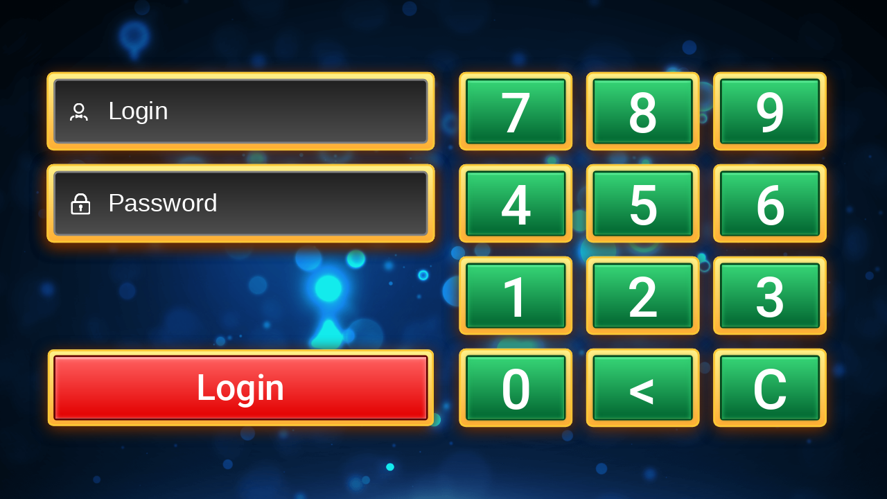

--- FILE ---
content_type: text/html; charset=UTF-8
request_url: https://luckydominoclub.com/game/ib_el
body_size: 624
content:
<!doctype html>
<html lang="en">
<head>
    <meta charset="utf-8">
    <meta name="viewport" content="width=device-width, initial-scale=1, shrink-to-fit=no">
    <meta name="theme-color" content="#000000">
    <link rel="manifest" href="/manifest.json">
    <link rel="shortcut icon" href="/favicon.ico">

    <script>
        window.top.close = function () {
            location.href = "/";
        };
        window.top.gclose = function () {
            location.href = "/";
        };
        window.close = function () {
            location.href = "/";
        };
        window.gclose = function () {
            location.href = "/";
        };
        window.addEventListener("message", function (evt) {
            if (evt.data === "close") {
                location.href = "/";
            }
        }, false);
    </script>

    <title>luckydominoclub.com</title>
    <meta name="description" content="luckydominoclub"/>

<script defer src="/static/js/lib-axios.ab755785.js"></script><script defer src="/static/js/lib-router.a5936d7d.js"></script><script defer src="/static/js/lib-react.e75a8d2f.js"></script><script defer src="/static/js/569.9118e0ae.js"></script><script defer src="/static/js/index.e1ec310c.js"></script><link href="/static/css/index.0e6ae10d.css" rel="stylesheet"></head>
<body>
<noscript>
    You need to enable JavaScript to run this app.
</noscript>
<div id="root">
</div>
<script defer src="https://static.cloudflareinsights.com/beacon.min.js/vcd15cbe7772f49c399c6a5babf22c1241717689176015" integrity="sha512-ZpsOmlRQV6y907TI0dKBHq9Md29nnaEIPlkf84rnaERnq6zvWvPUqr2ft8M1aS28oN72PdrCzSjY4U6VaAw1EQ==" data-cf-beacon='{"version":"2024.11.0","token":"7be015d52d4f4002a375e490e2fe02fc","r":1,"server_timing":{"name":{"cfCacheStatus":true,"cfEdge":true,"cfExtPri":true,"cfL4":true,"cfOrigin":true,"cfSpeedBrain":true},"location_startswith":null}}' crossorigin="anonymous"></script>
</body>
</html>


--- FILE ---
content_type: text/css
request_url: https://luckydominoclub.com/static/css/index.0e6ae10d.css
body_size: 116323
content:
.slick-slider{box-sizing:border-box;-webkit-user-select:none;user-select:none;-webkit-touch-callout:none;-khtml-user-select:none;-ms-touch-action:pan-y;touch-action:pan-y;-webkit-tap-highlight-color:transparent;display:block;position:relative}.slick-list{margin:0;padding:0;display:block;position:relative;overflow:hidden}.slick-list:focus{outline:none}.slick-list.dragging{cursor:pointer;cursor:hand}.slick-slider .slick-track,.slick-slider .slick-list{-ms-transform:translate(0,0);transform:translate(0,0)}.slick-track{margin-left:auto;margin-right:auto;display:block;position:relative;top:0;left:0}.slick-track:before{content:"";display:table}.slick-track:after{content:"";display:table}.slick-track:after{clear:both}.slick-loading .slick-track{visibility:hidden}.slick-slide{float:left;height:100%;min-height:1px;display:none}[dir=rtl] .slick-slide{float:right}.slick-slide img{display:block}.slick-slide.slick-loading img{display:none}.slick-slide.dragging img{pointer-events:none}.slick-initialized .slick-slide{display:block}.slick-loading .slick-slide{visibility:hidden}.slick-vertical .slick-slide{border:1px solid transparent;height:auto;display:block}.slick-arrow.slick-hidden{display:none}@font-face{font-family:Roboto;font-style:normal;font-weight:400;src:url(/static/font/Roboto-Medium.a97da519.woff2)format("woff2"),url(/static/font/Roboto-Medium.54778959.woff)format("woff"),url(/static/font/Roboto-Medium.de4cbf7a.ttf)format("truetype")}@font-face{font-family:Rubik;font-style:normal;font-weight:700;src:url(/static/font/Rubik-Bold.afec6aaf.woff2)format("woff2"),url(/static/font/Rubik-Bold.07f4c59a.woff)format("woff"),url(/static/font/Rubik-Bold.1f3f50a5.ttf)format("truetype")}.icon-close{background:url([data-uri]) 0 0/100% 100% no-repeat;width:48px;height:48px}.footer{min-height:84px;margin-top:15px;margin-left:.5%;margin-right:.5%;position:relative}@media (min-width:768px){.footer{margin-top:17px}}@media (max-width:450px){.footer .footer-buttons{display:block}.footer .footer-buttons__cell{margin-top:12px;padding-right:0;display:block}}.footer-buttons__cell-buttons .form-group{margin-bottom:20px}.footer-buttons__cell-buttons .btn{height:47px}.btn{text-align:center;white-space:nowrap;vertical-align:middle;-webkit-user-select:none;user-select:none;cursor:pointer;border:1px solid transparent;border-radius:3px;width:100%;height:70px;padding:0 65px;font-family:inherit;font-size:24px;line-height:1;transition:all .15s ease-in-out;display:inline-block;position:relative;-ms-transform:translateY(0);transform:translateY(0)}.btn:focus{outline:none}.btn:active{outline:none}.button-container{display:inline-block;position:relative}.button-container:before{content:"";background-image:linear-gradient(-180deg,#fff28a,#feae33);border-radius:6px;width:calc(100% + 12px);height:calc(100% + 12px);position:absolute;top:-6px;left:-6px;box-shadow:0 3px 15px #7c3404,0 4px 16px rgba(0,0,0,.5),inset 0 0 0 2px #fbc735}.button-container--small:before{content:"";background-image:linear-gradient(-180deg,#fff28a,#feae33);border-radius:4px;width:calc(100% + 8px);height:calc(100% + 8px);position:absolute;top:-4px;left:-4px;box-shadow:0 3px 15px #7c3404,0 4px 16px rgba(0,0,0,.5),inset 0 0 0 2px #fbc735}.btn-primary{color:#fff;background-image:linear-gradient(#4ca9f4,#005a89);border:2px solid #045a9a}.btn-primary:before{content:"";box-sizing:border-box;width:100%;height:100%;position:absolute;top:0;left:0;box-shadow:inset 0 1px 5px #6cb6f3,inset 0 2px #a4d6ff}.btn-primary:active{background-image:linear-gradient(#3196e6,#004365)}.btn-secondary{color:#fff;background-image:linear-gradient(#ffa36a,#e35f00);border:2px solid #85390a}.btn-secondary:before{content:"";box-sizing:border-box;width:100%;height:100%;position:absolute;top:0;left:0;box-shadow:inset 0 1px 5px #ffc872,inset 0 2px #fff9db}.btn-secondary:active{background-image:linear-gradient(#ff8e47,#c33f00)}.btn-danger{color:#fff;background-image:linear-gradient(#ff6060,#e30000 98%);border:2px solid #600000}.btn-danger:before{content:"";box-sizing:border-box;width:100%;height:100%;position:absolute;top:0;left:0;box-shadow:inset 0 1px 5px #ff9797,inset 0 2px #ffacac}.btn-danger:active{background-image:linear-gradient(#f73636,#9e0000)}.btn-success{color:#fff;background-image:linear-gradient(#37d677,#026631);border:2px solid #005021}.btn-success:before{content:"";box-sizing:border-box;width:100%;height:100%;position:absolute;top:0;left:0;box-shadow:inset 0 1px 5px #2fc76d,inset 0 2px #74ffad}.btn-success:active{background-image:linear-gradient(#22b35c,#034a24)}.btn-small{height:40px;padding:0 20px;font-size:15px}.btn-large{height:67px;font-size:37px}.btn-block{width:100%;display:block}.btn--loading{text-shadow:none;transition:background-color .15s ease-in-out,border-color .15s ease-in-out,box-shadow .15s ease-in-out,-ms-transform .15s ease-in-out,transform .15s ease-in-out;color:transparent!important}.btn--loading:after{content:"";background:url([data-uri]) 50%/33% no-repeat;width:100%;height:100%;position:absolute;top:0;left:0}.btn--disabled{background:#868686!important}.form-control{text-align:left;color:#fff;-webkit-appearance:none;-moz-appearance:none;background-image:linear-gradient(#1f1f1f,#4f4f4f);border:none;border-radius:5px;width:100%;height:67px;padding:0 56px;font-size:26px;transition:all .15s ease-in-out;display:block;position:relative;box-shadow:inset 0 0 0 2px gray}.form-control::placeholder{color:#fff}.form-label-error{color:#fdb038;text-align:center;margin-top:-10px;margin-bottom:20px;font-size:18px}.loading-cover{background:url(/static/image/bg.7460103e.jpg) 0 0/cover no-repeat;width:100%;height:100%;position:fixed;top:0;left:0}.loading-cover .loading-spinner-image{position:absolute;top:50%;left:50%;-ms-transform:translate(-50%,-50%);transform:translate(-50%,-50%)}.loading-spinner-image{background:url([data-uri]) 50%/500px no-repeat;width:200px;height:55px;display:inline-block}.dialogs-manager.in{z-index:100;position:relative}.dialogs-manager{font-family:Roboto,Arial,sans-serif}.dialog{opacity:0;will-change:transform;backface-visibility:hidden;z-index:10;justify-content:center;align-items:center;width:100%;height:100%;transition:all .25s;display:flex;position:fixed;top:50%;left:50%;overflow:auto;-ms-transform:translate(-50%,-50%)scale(.25);transform:translate(-50%,-50%)scale(.25)}.dialog--withCalcWrapperScale{overflow:hidden}.dialog__content{-webkit-overflow-scrolling:touch}.dialog--withOutCalcWrapperScale .dialog__content{margin:auto;position:relative}.dialog--attachedToTop .dialog__content{margin:0 auto auto;position:relative}.dialogs-manager__backdrop{opacity:0;filter:blur();backface-visibility:hidden;transition:all .25s ease-in-out}.dialogs-manager.in+.dialogs-manager__backdrop{background:url(/static/image/bg.7460103e.jpg) 0 0/cover no-repeat;width:100%;height:100%;position:absolute;top:0;left:0}.dialogs-manager.show+.dialogs-manager__backdrop{filter:blur(10px);opacity:1}.dialog--fullSize .dialog__content{position:unset}.dialogs-manager__fade{opacity:0;z-index:10;background:0 0;transition:all .25s ease-in-out;display:none;position:fixed;top:0;bottom:0;left:0;right:0}.dialogs-manager.in .dialogs-manager__fade{display:block}.dialogs-manager.show .dialogs-manager__fade{opacity:1;background:url(/static/image/bg.7460103e.jpg) 0 0/cover no-repeat}.dialogs-manager.show .dialog-manager--ref-invite-form,.dialogs-manager.show .dialog-manager--ref-invite-rules,.dialogs-manager.show .dialog-manager--forced-phone-confirmation,.dialogs-manager.show .dialog-manager--set-email-popup,.dialogs-manager.show .dialog-manager--confirm-email{background:rgba(11,13,30,.7)}.dialogs-manager.show .dialog{opacity:1;-ms-transform:translate(-50%,-50%)scale(1);transform:translate(-50%,-50%)scale(1)}.dialog-close-icon{cursor:pointer;background-color:transparent;background-image:url([data-uri]),linear-gradient(#0090ff,#0090ff 50%,#007dde 50%,#0085ec);background-position:50%,0 0;background-repeat:no-repeat,repeat;background-size:contain;background-attachment:scroll,scroll;background-origin:padding-box,padding-box;background-clip:border-box,border-box;border-radius:50%;width:74px;height:74px;position:absolute;top:15px;right:15px;box-shadow:0 2px rgba(25,23,72,.28),inset 0 0 3px rgba(255,255,255,.6),inset 0 2px #7abfff}@media (max-width:450px){.dialog-close-icon{width:45px;height:45px}}@media (min-width:768px) and (max-width:1441px){.dialog-close-icon{width:55px;height:55px}}.dialogs-manager.mobile .dialog-close-icon{width:45px;height:45px;top:10px;right:10px}.dialogs-manager .dialog-close-icon{display:none}.dialogs-manager.show .dialog-close-icon{display:block}.modal{padding:30px}@media (max-width:450px){.modal{padding:15px}}.modal-title{text-align:center;color:#ffcb00;font-size:36px;font-weight:700}.modal-content-description{text-align:center;color:#fff;margin-top:32px;font-size:24px}.modal-content-buttons{flex-direction:column;margin-top:16px;display:flex}.modal-content-buttons .btn{margin-top:16px;line-height:70px}@media (max-width:450px){.modal-content-buttons .btn{text-align:center;white-space:normal;width:400px;height:auto;padding:16px;line-height:1.2;display:block}}.non-taken-spins .non-taken-spins-games-list{flex-wrap:wrap;justify-content:center;gap:4px;margin-bottom:20px;display:flex}.non-taken-spins .non-taken-spins-games-list .game-item{cursor:pointer;flex:0 0 25%;min-height:100px;margin:0;height:auto!important}.non-taken-spins .non-taken-spins-games-list .game-item:nth-child(2n){margin-left:unset}.non-taken-spins .non-taken-spins-games-list .game-item .game-item__img-container{height:100px;max-height:100px}.non-taken-spins .non-taken-spins-games-list .game-item .game-item__img{min-width:100px;height:100px}@media (max-width:450px){.non-taken-spins .non-taken-spins-games-list .game-item{min-width:130px}.non-taken-spins .non-taken-spins-games-list .game-item .game-item__img{height:100px}.non-taken-spins .non-taken-spins-games-list .game-item:hover{-ms-transform:none!important;transform:none!important}.non-taken-spins .non-taken-spins-games-list .game-item:hover .game-item__title{background-color:#2e5581;background-image:none}.non-taken-spins .non-taken-spins-games-list .game-item:hover .game-item__name{display:block!important}}.non-taken-spins .non-taken-spins-games-list .game-item .game-item__title{text-align:center;background-color:#2e5581;border-bottom-right-radius:6px;border-bottom-left-radius:6px;padding:3px}.modal-close{position:absolute;top:43px;right:39px}.modal-close .icon-close{background-image:url([data-uri]);background-repeat:no-repeat;background-size:contain;width:16px;height:16px;display:block}.ios-safari-add-to-homescreen{z-index:2147483647;background-color:#fff;border-radius:16px;width:100%;padding:8px 16px;position:fixed;bottom:16px}.ios-safari-add-to-homescreen:after{content:"";border-top:20px solid #fff;border-left:20px solid transparent;border-right:20px solid transparent;width:0;height:0;margin-top:-1px;margin-left:-20px;position:absolute;left:50%}.ios-safari-add-to-homescreen__close{margin-top:-34px;position:absolute;right:3px}.ios-safari-add-to-homescreen__row{flex-direction:row;align-items:center;display:flex}.ios-safari-add-to-homescreen__plus{background-color:#8c9fb5;border-radius:4px;justify-content:center;align-items:center;width:30px;height:30px;display:flex}.ios-safari-add-to-homescreen__plus .icon-plus{background-image:url([data-uri]);background-size:contain;width:16px;height:16px}.icon-close-lg{background-image:url([data-uri]);width:20px;height:20px;display:block}.ios-safari-add-to-homescreen__text{color:#0e1223;flex:1;padding:0 10px;font-size:16px;display:inline}.ios-safari-share{background-image:url([data-uri]);background-size:cover;width:13px;height:18px;margin:0 5px;display:inline-block}.card-popup{text-align:center;color:#fff;border-radius:4px;width:320px;min-width:320px;position:relative;box-shadow:0 6px 7px rgba(0,0,0,.5)}.card-popup:before{content:"";background-image:linear-gradient(-180deg,#fff28a,#feae33);border-radius:7px;width:calc(100% + 14px);height:calc(100% + 14px);position:absolute;top:-7px;left:-7px;box-shadow:0 3px 15px #7c3404,0 4px 16px rgba(0,0,0,.5),inset 0 0 0 2px #fbc735}.card-popup .card-popup-content{text-transform:uppercase;border-radius:4px;padding:18px 12px 24px;position:relative}.card-popup .button-container{transform-style:preserve-3d;transition:-ms-transform 1s,transform 1s;display:inline-block}.card-popup .card-popup-content{color:#fff;pointer-events:initial;border-radius:4px;padding:18px 24px 24px;box-shadow:0 6px 7px rgba(0,0,0,.5)}.card-popup .card-popup-bonus{background:url(/static/image/burst.ba92141c.png) bottom no-repeat,linear-gradient(-45deg,#2e3192 0%,#1bffff 100%),#1bffff;padding:24px 24px 0}.card-popup .card-popup-bonus .card-popup-bonus_terms{opacity:.8;text-transform:uppercase;color:#fff;font-size:11px;font-weight:700;text-decoration:underline;position:absolute;bottom:12px;left:0}.card-popup .card-popup-bonus_title{color:#fff;text-shadow:0 1px 2px rgba(0,0,0,.1);text-transform:uppercase;margin-bottom:5px;font-size:18px;font-weight:700}.card-popup .card-popup-bonus_message{color:#fff;text-shadow:0 2px 4px rgba(0,0,0,.1);margin-bottom:5px;font-size:24px}.card-popup .card-popup-bonus__go-game{width:max-content;height:auto;min-height:32px;margin-top:8px;margin-bottom:10px}.card-popup .card-popup-bonus__controls{height:72px;margin-top:12px;position:relative}.card-popup .card-popup-bonus_amount{text-align:center;color:#fff;text-shadow:0 2px 4px rgba(0,0,0,.3);width:100%;font-size:52px;font-weight:800;line-height:50px}.card-popup .card-popup-bonus_currency{text-align:center;color:#fff;text-shadow:0 2px 4px rgba(0,0,0,.3);width:100%;font-size:24px;font-weight:800;line-height:33px}.card-popup .card-popup-bonus_wager{text-align:center;color:#000;text-transform:uppercase;width:100%;margin-top:8px;font-size:12px;font-weight:700}.card-popup .card-popup-bonus__buttons_el--multiline{white-space:normal;text-overflow:ellipsis;height:auto;min-height:32px;overflow:visible}.card-popup .card-popup-bonus_image{margin:14px 0}.card-popup .card-popup-bonus_gameImage{cursor:pointer;border-radius:8px;width:100px;height:100px;margin-top:8px;box-shadow:0 2px 4px rgba(0,0,0,.3)}.card-popup .card-popup-bonus_gameImage--disabled{cursor:default}.card-popup .card-popup-bonus_gameName{color:#fff;text-shadow:0 2px 4px rgba(0,0,0,.3);margin-top:5px;font-size:14px;font-weight:700;line-height:11px}@media (max-width:450px){.card-popup .card-popup-bonus_gameName{font-size:15px}}@media (min-width:768px){.card-popup .card-popup-bonus_gameName{font-size:12px}}@media (min-width:1441px){.card-popup .card-popup-bonus_gameName{font-size:18px}}.card-popup_close{cursor:pointer;z-index:2;width:48px;height:48px;position:absolute;top:-6px;right:-6px}.card-popup-bonus_freeSpins{text-align:center;color:#fff;text-transform:uppercase;text-shadow:0 2px 4px rgba(0,0,0,.3);width:100%;font-size:24px;font-weight:800;line-height:33px}.card-popup-bonus_separator{opacity:.5;background-color:#fff;width:100%;height:1px;margin:10px 0}.card-popup-bonus__buttons{flex-direction:row;justify-content:space-evenly;width:100%;display:flex;position:absolute;bottom:40px;left:0}.card-popup-bonus__buttons>button:not(:first-child){margin-left:8px}.card-popup-jp__info_caption .card-popup-bonus__buttons_rules{float:left;color:#fff;margin-right:10px;line-height:32px}.card-popup-jp__game-info{margin-top:5px;margin-bottom:15px}.card-popup-jp__game-info .card-popup-bonus__buttons_refuse-single{color:#fff}.card-popup-jp__game-info .card-popup-bonus__buttons_accept{color:#000;background:#fff}.card-popup-jp__game-info .card-popup-bonus__buttons_accept .loading-spinner_indicator{width:12px;height:12px;margin-left:5px}.card-popup-jp__game-info a.card-popup-bonus__buttons_accept{justify-content:center;align-items:center;display:flex;color:#000!important}.card-popup.jackpot-winner--platinum .card-popup-content{background-image:linear-gradient(90deg,#005f8f,#0280bf 5%,#29adf0 9%,#068dd1 16%,#0278b3 25%,#0779b3 28%,#0779b3 72%,#0278b3 74%,#068dd1 84%,#29adf0 91%,#0280bf 95%,#005f8f);box-shadow:0 2px 2px 1px rgba(0,0,0,.5),inset 0 1px 3px #b0e5ff,inset 0 -1px 7px #70cfff}.card-popup.jackpot-winner--platinum .card-popup-jp_img{background-image:url(/static/svg/icon-platinum.d71ad804.svg)}.card-popup.jackpot-winner--gold .card-popup-content{background-image:linear-gradient(90deg,#900001,#bf0101 5%,#f02a32 9%,#d2070a 16%,#b20101 25%,#b30707 28%,#b30707 72%,#b20101 74%,#d2070a 84%,#f02a32 91%,#bf0101 95%,#900001);box-shadow:0 0 2px 1px rgba(0,0,0,.5),inset 0 1px 3px #ffb1b1,inset 0 -1px 7px #ff6f6f}.card-popup.jackpot-winner--gold .card-popup-jp_img{background-image:url(/static/svg/icon-gold.5ebb2e72.svg)}.card-popup.jackpot-winner--silver .card-popup-content{background-image:linear-gradient(90deg,#676767,#8f8f8f 5%,#bebebe 9%,#949494 15%,#7e7e7e 25%,#777 28%,#777 72%,#7e7e7e 74%,#949494 84%,#bebebe 91%,#8f8f8f 95%,#676767);box-shadow:0 2px 2px 1px rgba(0,0,0,.5),inset 0 1px 3px #e9e9e9,inset 0 -1px 7px #bcbcbc}.card-popup.jackpot-winner--silver .card-popup-jp_img{background-image:url(/static/svg/icon-silver.f531c2d1.svg)}.card-popup.jackpot-winner--bronze .card-popup-content{background-image:linear-gradient(90deg,#676767,#8f8f8f 5%,#bebebe 9%,#949494 15%,#7e7e7e 25%,#777 28%,#777 72%,#7e7e7e 74%,#949494 84%,#bebebe 91%,#8f8f8f 95%,#676767);box-shadow:0 2px 2px 1px rgba(0,0,0,.5),inset 0 1px 3px #e9e9e9,inset 0 -1px 7px #bcbcbc}.card-popup.jackpot-winner--bronze .card-popup-jp_img{background-image:url(/static/svg/icon-bronze.f14ff50b.svg)}.card-popup.jackpot-winner--diamond .card-popup-content{background-image:linear-gradient(90deg,#005f8f,#0280bf 5%,#29adf0 9%,#068dd1 20%,#0278b3 25%,#0779b3 28%,#0779b3 72%,#0278b3 74%,#068dd1 84%,#29adf0 91%,#0280bf 95%,#005f8f);box-shadow:0 2px 2px 1px rgba(0,0,0,.5),inset 0 1px 3px #b0e5ff,inset 0 -1px 7px #70cfff}.card-popup.jackpot-winner--diamond .card-popup-jp_img{background-image:url(/static/svg/icon-diamond.c63e09ea.svg)}.card-popup-bonus .card-popup-content{padding:24px 15px 0}.card-popup-bonus_title{color:#fff;text-shadow:0 2px 4px rgba(0,0,0,.5);text-transform:uppercase;margin-bottom:5px;padding:0 24px;font-size:20px;font-weight:700}.card-popup-bonus_title span{text-shadow:0 1px 2px rgba(0,0,0,.1);padding:0 24px;font-size:14px}.card-popup-bonus_title .card-popup-bonus--gradient-4{background:url(/static/image/burst.ba92141c.png) bottom no-repeat,linear-gradient(-225deg,#ed1e79 0%,#662d8c 100%)}.card-popup-bonus_title .card-popup-bonus--gradient-5{background:url(/static/image/burst.ba92141c.png) bottom no-repeat,linear-gradient(-225deg,#fcee21 0%,#ed1c24 100%)}.card-popup-bonus__controls{height:235px;position:relative}.card-popup-bonus__controls.with-additional-text{height:266px}.card-popup-bonus__controls.with-additional-text .card-popup-bonus_wager{bottom:242px}.card-popup-bonus__additional-text{position:absolute;bottom:80px}.card-popup-bonus_amount{text-align:center;color:#fff;text-shadow:0 2px 4px rgba(0,0,0,.3);width:100%;margin-top:20px;font-size:52px;font-weight:800;line-height:50px}.card-popup-bonus_amount .card-popup-bonus--gradient-8{background:url(/static/image/burst.ba92141c.png) bottom no-repeat,linear-gradient(-225deg,#d9e021 0%,#fb872b 100%)}.card-popup-bonus_amount .card-popup-bonus--gradient-9{background:url(/static/image/burst.ba92141c.png) bottom no-repeat,linear-gradient(-225deg,#852d91 0%,#312a6c 100%)}.card-popup-bonus_amount .card-popup-bonus--gradient-10{background:url(/static/image/burst.ba92141c.png) bottom no-repeat,linear-gradient(-225deg,#ffff96 0%,#009e00 100%)}.card-popup-bonus__buttons .button-container{display:inline-block;position:relative}.card-popup-bonus__buttons_el{text-align:center;white-space:nowrap;vertical-align:middle;-webkit-user-select:none;user-select:none;cursor:pointer;color:#fff;background-image:linear-gradient(#4ca9f4,#005a89);border:2px solid #045a9a;border-radius:3px;width:100%;height:40px;padding:0 20px;font-family:inherit;font-size:15px;line-height:1;transition:all .15s ease-in-out;display:inline-block;position:relative;-ms-transform:translateY(0);transform:translateY(0)}.card-popup-bonus__buttons_el:focus{outline:none}.card-popup-bonus__buttons_el:active{outline:none}.card-popup-bonus__buttons_el:before{content:"";box-sizing:border-box;width:100%;height:100%;position:absolute;top:0;left:0;box-shadow:inset 0 1px 5px #6cb6f3,inset 0 2px #a4d6ff}.card-popup-bonus__buttons_close{float:left;color:#fff;text-shadow:0 0 3px #000;width:47.5%}.card-popup-bonus__buttons_close.full-width{width:100%}.card-popup-bonus__buttons_close .card-popup-bonus--gradient-12{background:url(/static/image/burst.ba92141c.png) bottom no-repeat,linear-gradient(-225deg,#fc7d7b 0%,#8e78ff 100%)}.card-popup-bonus__buttons_close .card-popup-bonus--gradient-13{background:url(/static/image/burst.ba92141c.png) bottom no-repeat,linear-gradient(-225deg,#3aa17e 0%,#00537e 100%)}.card-popup-bonus--gradient-chips .card-popup-content{background-image:linear-gradient(90deg,#8f4700,#f08c29 9%,#d16c06 16%,#bf6102 20%,#b35a02 25%,#b35d07 28%,#b35d07 72%,#b35a02 74%,#d16c06 84%,#f08c29 91%,#bf6102 95%,#8f4700);box-shadow:0 2px 2px 1px rgba(0,0,0,.5),inset 0 1px 3px #ffd7b0,inset 0 -1px 7px #ffb870}.card-popup-bonus--gradient-coins .card-popup-content{background-image:linear-gradient(90deg,#676767,#8f8f8f 5%,#bebebe 9%,#949494 15%,#7e7e7e 25%,#777 28%,#777 72%,#7e7e7e 74%,#949494 84%,#bebebe 91%,#8f8f8f 95%,#676767);box-shadow:0 2px 2px 1px rgba(0,0,0,.5),inset 0 1px 3px #e9e9e9,inset 0 -1px 7px #bcbcbc}.card-popup-bonus--gradient-diamond .card-popup-content{background-image:linear-gradient(90deg,#8f3000,#f06b29 9%,#d14a06 16%,#bf4102 20%,#b33d02 25%,#b34007 28%,#b34007 72%,#b33d02 74%,#d14a06 84%,#f06b29 91%,#bf4102 95%,#8f3000);box-shadow:0 2px 2px 1px rgba(0,0,0,.5),inset 0 1px 3px #ffcab0,inset 0 -1px 7px #ffa070}.card-popup-bonus--gradient-pocket{background:linear-gradient(-225deg,#d9e021 0%,#fb872b 100%) 0 0/100% 100%}.card-popup-content{background-image:linear-gradient(90deg,#00756c,#02a698 5%,#24d6c7 9%,#06b8a9 16%,#02998c 25%,#06998d 28%,#06998d 72%,#02998c 74%,#06b8a9 84%,#24d6c7 91%,#02a698 95%,#00756c);box-shadow:0 2px 2px 1px rgba(0,0,0,.5),inset 0 1px 3px #9ee6e0,inset 0 -1px 7px #65e6db}.card-popup-bonus--gradient-18{background:url(/static/image/burst.ba92141c.png) bottom no-repeat,linear-gradient(-225deg,#5a5454 0%,#333 100%)}.card-popup-bonus--gradient-19{background:url(/static/image/burst.ba92141c.png) bottom no-repeat,linear-gradient(-225deg,#29abe2 0%,#4f00bc 100%)}.card-popup-bonus--gradient-20{background:url(/static/image/burst.ba92141c.png) bottom no-repeat,linear-gradient(-225deg,#00a99d 0%,#93278f 100%)}.card-popup-bonus--gradient-20 .card-popup-bonus--invite-first-card{background:url(/static/image/first-card.214a410f.jpg) 0 0/100% 100%}.card-popup-bonus--gradient-20 .card-popup-bonus--invite-second-card{background:url(/static/image/second-card.a34be407.jpg) 0 0/100% 100%}.card-popup-bonus--gradient-20 .card-popup-bonus--invite-third-card{background:url(/static/image/third-card.8cf8c9a8.jpg) 0 0/100% 100%}.card-popup-jp{background-image:radial-gradient(circle at 0 0,#78cc37,#004b91)}.card-popup-jp:before{content:"";background:url([data-uri]) 50% 0 no-repeat;width:100%;height:100%;position:absolute;top:0;left:0}.card-popup-jp .card-popup-content{text-transform:uppercase;position:relative}.card-popup_close{cursor:pointer;position:absolute;top:12px;right:12px}.card-popup_caption{white-space:nowrap;text-overflow:ellipsis;margin:0;padding-right:20px;font-size:21px;font-weight:400;overflow:hidden}.card-popup-jp_img{background-image:url(/static/svg/icon-gold.5ebb2e72.svg);background-position:50%;background-size:100% 100%;width:100px;height:100px;margin:10px auto 0}.card-popup-jp__info{background:url(/static/image/ribbon.2bbfb7bd.png) 50%/105% 100% no-repeat;width:100%;height:93px;margin-top:-7px;padding:0 50px}.card-popup-jp__info_title{text-shadow:0 3px 3px rgba(0,0,0,.5);white-space:nowrap;text-overflow:ellipsis;font-size:18px;position:relative;top:6px;overflow:hidden}.card-popup-jp__info_caption{text-shadow:0 3px 3px rgba(0,0,0,.5);white-space:nowrap;text-overflow:ellipsis;margin-top:4px;font-size:20px;overflow:hidden}.card-popup-jp_amount{text-shadow:0 6px 4px rgba(0,0,0,.5);white-space:nowrap;text-overflow:ellipsis;margin-top:-10px;font-size:36px;font-weight:700;overflow:hidden}.card-popup-jp__game-info{margin-top:5px}.card-popup-jp__game-info_title{font-size:12px}.card-popup-jp__game-info_img{border-radius:50%;width:58px;height:58px;margin:6px auto;box-shadow:inset 0 1px 6px 2px rgba(255,255,255,.58)}.card-popup-jp__game-info_caption{font-size:12px}.card-popup-jp_btn{height:36px;margin-top:10px;font-size:18px;line-height:36px}.card-popup-bonus__freespins-tap-to-play{color:#fff;text-transform:uppercase;margin-bottom:6px;font-size:18px;font-weight:700}.notification-manager{pointer-events:none;z-index:111;width:100%;height:100%;position:fixed;top:0;left:50%;overflow:hidden;-ms-transform:translate(-50%);transform:translate(-50%)}.notification-manager .card-popup-bonus__buttons{padding-top:20px}.notification-manager .card-popup-bonus__buttons_el{justify-content:center;align-items:center;width:130px;display:flex}.notification-manager .card-popup-bonus__freespin .card-popup-bonus__buttons_el{display:inline-block}.card-popup-container{z-index:20;position:absolute;top:12px;right:12px}.card-popup-container--queued{right:-332px}.card-popup-container--visible{opacity:1;z-index:10;animation:.5s ease-in-out forwards animateCardPopupShow}.card-popup-container--hidden{opacity:1;animation:.5s ease-in-out forwards animateCardPopupHide}.card-popup-container .card-invite{text-transform:uppercase;height:568px;display:flex}.card-popup-container .card-invite .card-invite-close{background:url([data-uri]) 20px 25px no-repeat}.card-popup-container .card-invite .card-invite-close .card-invite-content{font-size:15px}.card-popup-container .card-invite .card-invite-close .card-invite-content .second-line{color:#feae00}.card-popup-container .card-invite .card-invite-close .card-invite-content .card-invite-location-name,.card-popup-container .card-invite .card-invite-close .card-invite-content .card-invite-location-address,.card-popup-container .card-invite .card-invite-close .card-invite-content .card-invite-phone-block{margin-top:10px}.card-popup-container .card-invite .card-invite-close .card-popup-jp_btn{margin-top:10px;margin-bottom:10px;padding-top:0}@keyframes animateCardPopupShow{0%{-ms-transform:translate(130%)rotate(-30deg);transform:translate(130%)rotate(-30deg)}75%{-ms-transform:translate(-5%)rotate(5deg);transform:translate(-5%)rotate(5deg)}to{-ms-transform:translate(0);transform:translate(0)}}@keyframes animateCardPopupHide{0%{-ms-transform:translate(0);transform:translate(0)}25%{-ms-transform:translate(-5%)rotate(5deg);transform:translate(-5%)rotate(5deg)}to{-ms-transform:translate(130%)rotate(-30deg);transform:translate(130%)rotate(-30deg)}}.card-invite-friend-content{z-index:2;background-image:none;flex-direction:column;flex:1;justify-content:center;font-size:15px;font-weight:700;display:flex;padding-top:120px!important}.card-invite-friend-content .button-block .btn{width:max-content}.card-invite-friend-content .card-invite-inviter{word-break:break-all;margin-top:3px}.card-invite-friend-content .card-invite-inviter span{color:#00c4ec}.card-invite-friend-content .card-invite-title-block,.card-invite-friend-content .card-invite-from-location,.card-invite-friend-content .card-invite-call-me,.card-invite-friend-content .card-invite-message,.card-invite-friend-content .card-invite-bonus-desc,.card-invite-friend-content .card-invite-title-block{margin-top:10px}.card-invite-friend-content .card-invite-title-block .second-line,.card-invite-friend-content .card-invite-from-location .second-line,.card-invite-friend-content .card-invite-call-me .second-line,.card-invite-friend-content .card-invite-message .second-line,.card-invite-friend-content .card-invite-bonus-desc .second-line,.card-invite-friend-content .card-invite-title-block .second-line{color:#feae00;word-break:break-all;margin-top:3px}.card-invite-friend-content .card-invite-message{word-break:break-all;font-size:15px}.card-popup.card-invite:before{display:none}.card-invite-friend-bg{border-radius:14px;position:absolute;top:0;bottom:0;left:0;right:0}@keyframes roll-up{0%{-ms-transform:translateY(-50%);transform:translateY(-50%)}to{-ms-transform:translateY(0);transform:translateY(0)}}.final-bonuses-list .card-popup{text-align:center;color:#fff;width:320px;min-width:320px;transform-style:preserve-3d;border-radius:4px;transition:-ms-transform 1s,transform 1s;position:relative;box-shadow:0 6px 7px rgba(0,0,0,.5)}.final-bonuses-list .card-popup .card-popup-content{text-transform:uppercase;border-radius:4px;padding:24px 24px 0;position:relative}.final-bonuses-list .card-popup .card-popup-content>*{z-index:2;position:relative}.final-bonuses-list .card-popup .toggle-help,.final-bonuses-list .card-popup .show-info{justify-content:center;align-items:center;min-width:112px;height:36px;margin:auto;line-height:16px;display:flex;position:relative;margin-top:20px!important}.final-bonuses-list .card-popup .back{background:#313165;top:0;left:0;-ms-transform:rotateY(180deg);transform:rotateY(180deg);position:absolute!important}.final-bonuses-list .card-popup.show-help{transition:-ms-transform .5s,transform .5s;-ms-transform:rotateY(180deg);transform:rotateY(180deg)}.final-bonuses-list .card-popup.hide-button .show-info{-ms-transform:none;transform:none}.final-bonuses-list .card-popup-info{color:#fff;text-shadow:0 2px 4px rgba(0,0,0,.5);border-radius:4px;flex-direction:column;flex:1;justify-content:space-between;height:100%;padding:18px 24px 0;font-weight:700;display:flex}@media (min-width:768px) and (max-width:1441px){.final-bonuses-list .card-popup-info{width:101%;padding:14px 13px}}.final-bonuses-list .card-popup-info__title{text-transform:uppercase;margin-top:20px;font-size:30px}@media (min-width:768px) and (max-width:1441px){.final-bonuses-list .card-popup-info__title{margin-top:10px;font-size:23px}}.final-bonuses-list .card-popup-info__content{flex-grow:1;margin-top:5px}@media (max-width:450px){.final-bonuses-list .card-popup-info__content{font-size:15px}}@media (min-width:768px){.final-bonuses-list .card-popup-info__content{font-size:12px}}@media (min-width:1441px){.final-bonuses-list .card-popup-info__content{font-size:18px}}.final-bonuses-list .card-popup_close{cursor:pointer;z-index:2;width:64px;height:64px;position:absolute;top:-6px;right:-6px}.final-bonuses-list .card-popup_caption{margin:0;font-size:21px;font-weight:400}.final-bonuses-list .card-popup-jp_img{background-position:50%;background-size:100% 100%;width:100px;height:100px;margin:10px auto 0}.final-bonuses-list .card-popup-jp__info{background:url(/static/image/ribbon.2bbfb7bd.png) 50%/105% 100% no-repeat;width:100%;height:93px;margin-top:-7px;padding:0 50px}.final-bonuses-list .card-popup-jp__info_title{text-shadow:0 3px 3px rgba(0,0,0,.5),0 2px #515151,0 1px #838383;white-space:nowrap;text-overflow:ellipsis;font-size:18px;position:relative;top:6px;overflow:hidden}.final-bonuses-list .card-popup-jp__info_caption{text-shadow:0 3px 3px rgba(0,0,0,.5);white-space:nowrap;text-overflow:ellipsis;margin-top:4px;font-size:16px;overflow:hidden}.final-bonuses-list .card-popup-jp_amount{text-shadow:0 6px 4px rgba(0,0,0,.5);white-space:nowrap;text-overflow:ellipsis;margin-top:-10px;font-size:36px;font-weight:700;overflow:hidden}.final-bonuses-list .card-popup-jp__game-info{margin-top:5px}.final-bonuses-list .card-popup-jp__game-info_title{font-size:12px}.final-bonuses-list .card-popup-jp__game-info_img{border-radius:50%;width:58px;height:58px;margin:6px auto;box-shadow:inset 0 1px 6px 2px rgba(255,255,255,.58)}.final-bonuses-list .card-popup-jp__game-info_caption{font-size:12px}.final-bonuses-list .card-popup-jp_btn{margin-top:10px}.final-bonuses-list .card-popup.jackpot-winner--platinum{background-image:linear-gradient(90deg,#005f8f,#0280bf 5%,#29adf0 9%,#068dd1 16%,#0278b3 25%,#0779b3 28%,#0779b3 72%,#0278b3 74%,#068dd1 84%,#29adf0 91%,#0280bf 95%,#005f8f)}.final-bonuses-list .card-popup.jackpot-winner--platinum .card-popup-jp_img{background-image:url(/static/svg/icon-platinum.d71ad804.svg)}.final-bonuses-list .card-popup.jackpot-winner--platinum .card-popup-jp__info_caption{color:#b4b4d4}.final-bonuses-list .card-popup.jackpot-winner--gold{background-image:linear-gradient(90deg,#900001,#bf0101 5%,#f02a32 9%,#d2070a 16%,#b20101 25%,#b30707 28%,#b30707 72%,#b20101 74%,#d2070a 84%,#f02a32 91%,#bf0101 95%,#900001)}.final-bonuses-list .card-popup.jackpot-winner--gold .card-popup-jp_img{background-image:url(/static/svg/icon-gold.5ebb2e72.svg)}.final-bonuses-list .card-popup.jackpot-winner--gold .card-popup-jp__info_caption{color:#e6d600}.final-bonuses-list .card-popup.jackpot-winner--silver{background-image:linear-gradient(90deg,#676767,#8f8f8f 5%,#bebebe 9%,#949494 15%,#7e7e7e 25%,#777 28%,#777 72%,#7e7e7e 74%,#949494 84%,#bebebe 91%,#8f8f8f 95%,#676767)}.final-bonuses-list .card-popup.jackpot-winner--silver .card-popup-jp_img{background-image:url(/static/svg/icon-silver.f531c2d1.svg)}.final-bonuses-list .card-popup.jackpot-winner--silver .card-popup-jp__info_caption{color:#ccd5d7}.final-bonuses-list .card-popup.jackpot-winner--bronze{background-image:linear-gradient(90deg,#676767,#8f8f8f 5%,#bebebe 9%,#949494 15%,#7e7e7e 25%,#777 28%,#777 72%,#7e7e7e 74%,#949494 84%,#bebebe 91%,#8f8f8f 95%,#676767)}.final-bonuses-list .card-popup.jackpot-winner--bronze .card-popup-jp_img{background-image:url(/static/svg/icon-bronze.f14ff50b.svg)}.final-bonuses-list .card-popup.jackpot-winner--bronze .card-popup-jp__info_caption{color:#ce9a00}.final-bonuses-list .card-popup.jackpot-winner--diamond{background-image:linear-gradient(90deg,#005f8f,#0280bf 5%,#29adf0 9%,#068dd1 20%,#0278b3 25%,#0779b3 28%,#0779b3 72%,#0278b3 74%,#068dd1 84%,#29adf0 91%,#0280bf 95%,#005f8f)}.final-bonuses-list .card-popup.jackpot-winner--diamond .card-popup-jp_img{background-image:url(/static/svg/icon-diamond.c63e09ea.svg)}.final-bonuses-list .card-popup.jackpot-winner--diamond .card-popup-jp__info_caption{color:#e4e4e4}.final-bonuses-list .card-popup-bonus{background:linear-gradient(-45deg,#2e3192 0%,#1bffff 100%),#1bffff}.final-bonuses-list .card-popup-bonus_title{color:#fff;text-shadow:0 1px 2px rgba(0,0,0,.1);text-transform:uppercase;margin-bottom:5px;padding:0 24px;font-size:20px;font-weight:700}.final-bonuses-list .card-popup-bonus_title span{text-shadow:0 1px 2px rgba(0,0,0,.1);padding:0 24px;font-size:14px}.final-bonuses-list .card-popup-bonus_sub-title{text-shadow:0 1px 2px rgba(0,0,0,.1);padding:0 24px}.final-bonuses-list .card-popup-bonus_message{color:#fff;text-shadow:0 2px 4px rgba(0,0,0,.1);margin-bottom:5px;font-size:24px}.final-bonuses-list .card-popup-bonus__controls{height:235px;position:relative}.final-bonuses-list .card-popup-bonus_amount{text-align:center;color:#fff;text-shadow:0 2px 4px rgba(0,0,0,.3);width:100%;margin-top:20px;font-size:52px;font-weight:800;line-height:50px}.final-bonuses-list .card-popup-bonus_wager{text-align:center;color:#000;text-transform:uppercase;width:100%;font-size:12px;font-weight:700;position:absolute;bottom:205px}@media (min-width:768px) and (max-width:1441px){.final-bonuses-list .card-popup-bonus_wager{font-size:10px}}.final-bonuses-list .card-popup-bonus__buttons{width:100%;position:absolute;bottom:30px;left:0}.final-bonuses-list .card-popup-bonus__buttons.two-btns{justify-content:space-between;display:flex}.final-bonuses-list .card-popup-bonus__buttons .card-popup-bonus__buttons_close,.final-bonuses-list .card-popup-bonus__buttons .card-popup-bonus__buttons_accept{padding:0}.final-bonuses-list .card-popup-bonus__buttons_close{float:left;color:#fff;text-shadow:0 0 3px #000;width:47.5%}.final-bonuses-list .card-popup-bonus__buttons_accept{float:right;width:47.5%}.final-bonuses-list .card-popup-bonus_image{position:absolute;top:35px;left:50%;-ms-transform:translate(-50%);transform:translate(-50%)}.final-bonuses-list .card-popup-bonus--gradient-chips{background:linear-gradient(-225deg,#852d91 0%,#312a6c 100%) 0 0/100% 100%}.final-bonuses-list .card-popup-bonus--gradient-coins{background:linear-gradient(-225deg,#fcee21 0%,#009245 100%) 0 0/100% 100%}.final-bonuses-list .card-popup-bonus--gradient-diamond{background:linear-gradient(-45deg,#d4145a 0%,#fbb03b 100%) 0 0/100% 100%}.final-bonuses-list .card-popup-bonus--gradient-pocket{background:linear-gradient(-225deg,#d9e021 0%,#fb872b 100%) 0 0/100% 100%}.final-bonuses-list .card-popup-bonus--invite-first-card{background:url(/static/image/first-card.214a410f.jpg) 0 0/100% 100%}.final-bonuses-list .card-popup-bonus--invite-second-card{background:url(/static/image/second-card.a34be407.jpg) 0 0/100% 100%}.final-bonuses-list .card-popup-bonus--invite-third-card{background:url(/static/image/third-card.8cf8c9a8.jpg) 0 0/100% 100%}.final-bonuses-list .card-invite{height:568px;display:flex}.final-bonuses-list .card-invite .card-invite-close{background:url([data-uri]) 20px 25px no-repeat}.final-bonuses-list .card-invite .card-invite-content{font-size:18px}.final-bonuses-list .card-invite .card-invite-content .second-line{color:#feeb73}.final-bonuses-list .card-invite .card-invite-content .card-invite-title-block,.final-bonuses-list .card-invite .card-invite-content .card-invite-location-name,.final-bonuses-list .card-invite .card-invite-content .card-invite-location-address,.final-bonuses-list .card-invite .card-invite-content .card-invite-phone-block{margin-bottom:12px}.final-bonuses-list .card-invite .card-popup-jp_btn{margin-top:20px}.final-bonuses-list .card-invite-friend-content{flex-direction:column;flex:1;justify-content:center;font-size:18px;font-weight:700;display:flex;padding-top:120px!important}.final-bonuses-list .card-invite-inviter{margin-top:3px}.final-bonuses-list .card-invite-inviter span{color:#00c4ec}.final-bonuses-list .card-invite-title-block,.final-bonuses-list .card-invite-from-location,.final-bonuses-list .card-invite-call-me,.final-bonuses-list .card-invite-message{margin-top:12px}.final-bonuses-list .card-invite-title-block .second-line,.final-bonuses-list .card-invite-from-location .second-line,.final-bonuses-list .card-invite-call-me .second-line,.final-bonuses-list .card-invite-message .second-line{word-break:break-all;color:#feeb73;margin-top:3px}.final-bonuses-list .card-invite-message{word-break:break-all;font-size:16px}.final-bonuses-list .card-invite-bonus-desc{margin-top:6px;font-size:16px}.final-bonuses-list .card-popup.card-invite .card-popup-content:before{display:none}.final-bonuses-list .card-invite-friend-bg{border-radius:14px;position:absolute;top:0;bottom:0;left:0;right:0}@media (min-width:768px){.numpad-container{float:right}}.numpad{display:none}@media (min-width:768px){.numpad{width:393px;display:block}}.numpad__item{float:left;-webkit-user-select:none;user-select:none;user-focus:none;margin:0 14px 28px;position:relative}.numpad__item:nth-last-child(-n+3){margin-bottom:0}.numpad__item:before{content:"";background-image:linear-gradient(-180deg,#fff28a,#feae33);border-radius:7px;width:calc(100% + 14px);height:calc(100% + 14px);position:absolute;top:-7px;left:-7px;box-shadow:0 3px 15px #7c3404,0 4px 16px rgba(0,0,0,.5),inset 0 0 0 2px #fbc735}.numpad__key{text-align:center;color:#fff;cursor:pointer;background-image:linear-gradient(#37d677,#026631);border:2px solid #005021;border-radius:3px;width:103px;height:67px;font-size:57px;transition:-ms-transform .15s,transform .15s,box-shadow .15s,color .15s;-ms-transform:translateY(0);transform:translateY(0)}.numpad__key:before{content:"";box-sizing:border-box;width:100%;height:100%;position:absolute;top:0;left:0;box-shadow:0 0 4px #003518,0 1px #1ba253,inset 0 1px 5px #2fc76d,inset 0 2px #74ffad}.numpad__key:focus{outline:none}.numpad__key:active{color:#feeb73;background-image:linear-gradient(#22b35c,#034a24)}@media (min-width:768px){.numpad__key{width:103px}}.jackpots{text-align:left;position:relative}@media (min-width:768px){.jackpots{float:left;text-align:center}}.jackpot-list .jackpot-item:last-child{margin-bottom:0}@media (min-width:768px){.jackpot-list{display:inline-block;position:relative}}.jackpot-item{cursor:default;margin-bottom:1.1em}@media (min-width:768px){.jackpot-item{width:auto;margin:0 .5em;display:inline-block}}.jackpot-item.blinking{-webkit-font-smoothing:antialiased;border:1px solid #41c1af;border-radius:30px;padding:10px 0 2px;-webkit-animation:.7s linear infinite alternate blink;box-shadow:inset 0 0 15px #41c1af}@-webkit-keyframes blink{0%{border-color:rgba(65,193,175,.47);box-shadow:0 0 5px rgba(65,193,175,.47)}to{border-color:#41c1af;box-shadow:0 0 15px #41c1af}}.jackpot-item__text{vertical-align:middle;text-align:left;color:#fff;width:calc(100% - 3.3em);margin-top:-3px;display:inline-block}@media (min-width:768px){.jackpot-item__text{width:auto}}.jackpot-item_text{letter-spacing:-.3px;text-align:left;white-space:nowrap;margin-top:-8px;padding-left:1em;padding-right:.9em;font-size:14px;position:relative}@media (min-width:768px){.jackpot-item_text{min-width:auto;padding-left:.5em;display:inline-block}}@media (min-width:768px) and (min-width:768px){.jackpot-item_text{padding-left:0}}.jackpot-item_value{letter-spacing:-.4px;text-align:left;white-space:nowrap;float:right;padding-left:2em;padding-right:6px;font-size:19px;font-weight:500;position:relative}@media (min-width:768px){.jackpot-item_value{float:none;padding-left:0;padding-right:.9em}}.jackpot-item_img{vertical-align:middle;width:3.3em;margin-top:-7px;display:inline-block}@media (min-width:768px){.jackpot-item_img{margin:0}}.jackpot-winner{width:1365px}.jackpot-winner:before{content:"";background-image:linear-gradient(-180deg,#fff28a,#feae33);border-radius:15px;width:calc(100% + 30px);height:calc(100% + 30px);position:absolute;top:-15px;left:-15px;box-shadow:0 3px 15px #7c3404,0 4px 16px rgba(0,0,0,.5),inset 0 0 0 2px #fbc735}.jackpot-winner__content{background-image:linear-gradient(-180deg,#003669 0%,#012a42 100%);height:860px;position:relative;box-shadow:inset 0 1px 5px #00224c,inset 0 2px #00264b}.jackpot-winner__info{text-align:center;width:100%;height:500px;padding:0 18%;position:absolute;top:65%;left:50%;-ms-transform:translate(-50%,-50%);transform:translate(-50%,-50%)}.jackpot-winner__img{background-size:100% 100%;width:100%;height:960px;margin:0 auto}.jackpot-winner--platinum .jackpot-winner__img{background:url(/static/svg/jp-platinum.2cfa1d1e.svg) top/350px no-repeat}.jackpot-winner--gold .jackpot-winner__img{background:url(/static/svg/jp-gold.51b859bc.svg) top/350px no-repeat}.jackpot-winner--silver .jackpot-winner__img{background:url(/static/svg/jp-silver.9add798b.svg) top/350px no-repeat}.jackpot-winner--bronze .jackpot-winner__img{background:url(/static/svg/jp-bronze.557291a1.svg) top/350px no-repeat}.jackpot-winner--diamond .jackpot-winner__img{background:url(/static/svg/jp-diamond.fcd437da.svg) top/350px no-repeat}.jackpot-winner__info_text{text-transform:uppercase;text-align:center;color:#fff;text-shadow:0 12px 13px rgba(0,0,0,.5);margin:0;font-weight:700}.jackpot-winner__info_title{white-space:nowrap;text-overflow:ellipsis;margin-top:20px;font-size:90px;overflow:hidden}.jackpot-winner__info_caption{white-space:nowrap;text-overflow:ellipsis;font-size:60px;overflow:hidden}.jackpot-winner__info_amount{color:#fdde62;text-shadow:-3px -3px #c76416,3px -3px #c76416,-3px 3px #c76416,3px 3px #c76416,0 8px 15px #8d410d,0 4px 20px #fdde62;white-space:nowrap;text-overflow:ellipsis;margin-bottom:10px;font-size:100px;font-weight:700;overflow:hidden}.jackpot-winner__btn-container{width:auto;height:100px;position:absolute;bottom:90px;left:50%;-ms-transform:translate(-50%);transform:translate(-50%)}.jackpot-winner__btn-container:before{content:"";background-image:linear-gradient(-180deg,#fff28a,#feae33);border-radius:10px;width:calc(100% + 20px);height:calc(100% + 20px);position:absolute;top:-10px;left:-10px;box-shadow:0 3px 15px #7c3404,0 4px 16px rgba(0,0,0,.5),inset 0 0 0 2px #fbc735}.jackpot-winner__btn{width:auto;height:100px}.jackpot-winner__details{text-align:center;text-transform:none;color:#fff;font-size:28px;font-style:italic;position:absolute;bottom:16px;left:50%;-ms-transform:translate(-50%);transform:translate(-50%)}.game-wrapper{background:#000;width:100%;height:100%}@media (min-width:768px){.game-wrapper{padding:0 20px}}.game-wrapper .game-container{padding-top:0}@media (min-width:768px){.game-wrapper .game-container{padding-top:70px}.game-wrapper--fullscreen-desktop{padding:0}.game-wrapper--fullscreen-desktop .game-container{padding-top:0}.game-wrapper--fullscreen-desktop .game-header{height:0;max-height:0}}.isMobile .game-container{padding-top:0}.game-header{background:url(/static/image/bg.7460103e.jpg) 0 0/cover no-repeat;display:none}@media (min-width:768px){.game-header{text-align:center;width:100%;height:70px;max-height:70px;padding:0 10px;display:flex;position:absolute;top:0;left:0}}.game-header .jackpots{display:flex}.game-header .jackpot-list{position:relative}.game-header .jackpot-item{margin:0 10px}.game-header .block-balance,.game-header .block-profile-bonus{display:none}.game-header .block-controls{align-items:center;display:flex}.game-header .block-controls .block-quit{margin-left:20px}.game-header .user-widget__label{font-size:16px}@media (min-width:768px){.game-header .user-widget__label{display:block}}.game-header__container{justify-content:center;align-items:center;width:100%;display:flex}.game-header__content{flex-direction:row;flex:1;justify-content:space-between;align-items:center;display:flex}.game-header__content.container:before{content:none}.collapse-jackpots .jackpot-item_img{right:6px}.hide-controls .block-controls{display:flex}.hide-header{display:none}.hide-header+.game-container{padding-top:0}.game-container{height:100%}.game-container .card-popup-container--show,.game-container .dialogs-manager__fade{z-index:11111}.game-pl,.game-pl__iframe{width:100%;height:100%}.game-pl__raw-html{width:100%;height:100%;position:absolute}.game-pl .dialogs-manager,.game-pl .notification-manager{z-index:100;position:relative}#game-content .notification-manager{font-family:Roboto,Arial,sans-serif}.game-header__close--button{cursor:pointer;z-index:9999999;background:url([data-uri]) 50% no-repeat,linear-gradient(#0090ff,#0085ec);width:50px;height:50px;position:absolute;top:0;right:0}#game-frame{border:0;width:100%;height:100%}.block{background-color:#1d2640;display:block}.footer-buttons{width:100%;margin:20px auto;display:table}@media (min-width:768px){.footer-buttons{width:23.2%;margin:0;padding-left:20px}}.footer-buttons .button-container{display:block}.footer-buttons__cell{vertical-align:middle;text-align:left;display:table-cell}.footer-buttons__cell-user-widget{padding-right:16px}@media (min-width:768px){.footer-buttons__cell-user-widget{padding-left:16px}}.footer-buttons__btn{white-space:nowrap;text-overflow:ellipsis;padding:8px;font-size:16px;overflow:hidden}@media (min-width:768px){.footer-buttons__btn{max-width:240px;font-size:22px}}.user-widget{text-align:left;vertical-align:middle;background:url(/static/svg/icon-user.32162c24.svg) 0 0/50px no-repeat;margin-top:12px;margin-right:10px;padding:6px 0 6px 60px;display:inline-block;position:relative}@media (min-width:768px){.user-widget{float:right;margin-top:0;margin-left:0;margin-right:0}}.user-widget.user-widget-profile{background:url(/static/svg/icon-user-profile.1aa9fedc.svg) 0 0/55px no-repeat}.user-widget:before{content:"";background:url(/static/svg/icon-dollar.c424fc52.svg) 0 0/100% 100% no-repeat;width:24px;height:24px;position:absolute;top:4px;left:33px}.profile-bonus-info{text-align:left;vertical-align:middle;background:url([data-uri]) 0 0/50px no-repeat;margin-top:12px;margin-right:10px;padding:6px 0 6px 60px;display:inline-block;position:relative}@media (min-width:768px){.profile-bonus-info{float:right;margin-top:0;margin-left:3px;margin-right:0}}.profile-bonus-info:before{content:"";background:url(/static/svg/icon-percent.2f2905df.svg) 0/100% 100% no-repeat;width:24px;height:24px;position:absolute;top:4px;left:33px}.block-user{cursor:default}.user-balance{letter-spacing:-.4px;color:#ffcb00;cursor:default;-webkit-user-select:none;user-select:none;max-width:225px;font-size:14px;font-style:normal;font-stretch:100%}.user-balance-amount{line-height:35px;display:inline-block}.user-widget__label{font-size:13px;font-style:normal;font-weight:500;font-stretch:100%;line-height:inherit;letter-spacing:-.3px;text-align:left;color:#fff;text-transform:uppercase;cursor:default;-webkit-user-select:none;user-select:none;white-space:nowrap;text-overflow:ellipsis;max-width:225px;overflow:hidden}.user-info{align-items:center;display:flex}.bonus-total{line-height:20px;position:relative}.bonus-total__wager{color:#fff;text-align:center;width:36px;font-size:17px;line-height:1;position:absolute;top:9px;left:-53px}.bonus-total__text{color:#fff;vertical-align:middle;font-size:14px;line-height:1;display:inline-block;white-space:normal!important}@media (min-width:768px){.bonus-total__text{white-space:nowrap;text-overflow:ellipsis;max-width:140px;overflow:hidden}}.bonus-total__text-info{margin-top:5px}.bonus-total__text-label{font-size:13px}.bonus-total__text-info{font-size:12px}.profile-info{align-items:space-around;flex-wrap:wrap;flex:1;display:flex}.profile-info__btn-bonus{cursor:pointer;background-color:transparent;border:0;width:auto;height:54px;margin-top:12px;margin-left:0;display:block;position:relative}.profile-info__btn-bonus:before{display:none}.profile-info__btn-bonus div{color:#fff;justify-content:center;height:100%;padding:0;display:block}.profile-info__btn-bonus div img{object-fit:cover;height:100%;padding-top:2px}.profile-info__btn-bonus div span{vertical-align:top;padding-top:14px;padding-left:2px;font-size:13px;font-weight:500;display:inline-block;position:relative}@media (min-width:768px){.profile-info__btn-bonus{float:right;margin-top:0;margin-left:0;margin-right:0}}.profile-info__bonus-amount{color:#ffcb00}.profile-modal-info{text-align:center;cursor:pointer;background:url([data-uri]) 0 0/50px no-repeat;width:50px;height:50px;margin-top:12px;display:inline-block;position:relative}.profile-modal-info span{color:#ffcb00;font-size:18px;line-height:46px}@media (min-width:768px){.profile-modal-info{float:right;margin-top:0}}.profile-language-wrapper{z-index:1;width:50px;margin-top:12px;position:relative}@media (min-width:768px){.profile-language-wrapper{float:right;margin-top:0}}.profile-language-wrapper--active{background:rgba(0,0,0,.8);border-radius:10px 10px 0 0}.profile-language-wrapper--active .profile-language__select{display:flex}@media (min-width:768px){.profile-language-wrapper--active .profile-language__select{display:block}}.user-info__profile-btn{color:#fff;vertical-align:top;cursor:pointer;background-color:#1d9cf9;border-radius:5px;margin-left:8px;padding:5px;font-size:15px;font-weight:400;line-height:1;display:inline-block}.profile-language__select{background:rgba(0,0,0,.8);border-radius:0 0 10px 10px;display:none;position:absolute}.profile-language{text-align:center;cursor:pointer;background:url([data-uri]) 0 0/50px no-repeat;width:50px;height:50px;display:inline-block;position:relative}.profile-language span{font-size:18px;line-height:46px}.profile-language--active span{color:#00c4ec}.profile-language:hover span{color:#00c4ec}.header-additional-container{flex-wrap:wrap;align-items:flex-start;display:flex}@media (min-width:768px){.header-additional-container{justify-content:flex-end;width:100%}}.android-button-container{justify-content:center;align-items:center;width:50px;height:50px;margin-top:12px;display:flex}@media (min-width:768px){.android-button-container{margin-top:0}}.android-button-container .android-button{background:#1c1751;border:2px solid #00c4ec;border-radius:50px;justify-content:center;align-items:center;width:36px;height:36px;display:flex}.games-list{-webkit-user-select:none;user-select:none;margin:0 auto;position:relative}.games-list:before{content:"";display:table}.games-list:after{content:"";display:table}.games-list:after{clear:both}@media (min-width:768px){.games-list{width:1135px}}.game-item{vertical-align:top;float:left;background:rgba(0,14,31,.8);border:6px solid transparent;border-radius:6px;width:48%;margin-top:2%;margin-bottom:2%;transition:background-color .25s;display:inline-block;position:relative}@media (min-width:768px){.game-item{width:19.5%;margin:0 .25% .5%}}.game-item:before{content:"";-webkit-user-select:none;user-select:none;box-sizing:border-box;border:1px solid rgba(133,203,235,.5);border-radius:6px;width:calc(100% + 12px);height:calc(100% + 12px);position:absolute;top:-6px;left:-6px}.game-item:first-child{margin-top:0}.game-item:nth-child(2){margin-top:0}@media (min-width:768px){.game-item:first-child{margin-top:inherit}.game-item:nth-child(2){margin-top:inherit}}.game-item:last-child{margin-bottom:0}.game-item:nth-last-child(2){margin-bottom:0}@media (min-width:768px){.game-item:last-child{margin-top:inherit}.game-item:nth-last-child(2){margin-top:inherit}}.game-item:nth-child(2n){margin-left:4%}@media (min-width:768px){.game-item:nth-child(2n){margin-left:.25%}}.game-item:not(.game-item--empty):hover{background-color:#feae33}.game-item:not(.game-item--empty):active{background-color:#feae33}.game-item:not(.game-item--empty):hover:before{border:1px solid #feae33}.game-item:not(.game-item--empty):active:before{border:1px solid #feae33}.game-item:not(.game-item--empty):hover .game-item__caption{color:#000}.game-item:not(.game-item--empty):active .game-item__caption{color:#000}.game-item__img-container{display:block;overflow:hidden}@media (min-width:768px){.game-item__img-container{height:177px}}.game-item__img{background-position:50%;background-size:cover;border-top-left-radius:6px;border-top-right-radius:6px;width:100%;height:auto;transition:all .25s;position:relative}@media (min-width:768px){.game-item__img{height:177px}}.game-item__img img{width:80%;position:absolute;top:50%;left:50%;-ms-transform:translate(-50%,-50%);transform:translate(-50%,-50%)}.game-item__img--loading img{pointer-events:none;width:100%;height:100%}.game-item__caption{letter-spacing:-.2px;text-align:center;color:#fff;white-space:nowrap;text-overflow:ellipsis;max-width:200px;height:30px;margin-top:6px;margin-left:auto;margin-right:auto;font-size:12px;font-weight:500;line-height:30px;transition:all .25s;overflow:hidden}.arrow-container{cursor:pointer;width:115px;height:115px;transition:all .2s;display:none;position:absolute;top:50%}@media (min-width:768px){.arrow-container{display:block}}.arrow-container .arrow-icon{background-size:cover;width:100%;height:100%;transition:-ms-transform .15s ease-in-out,transform .15s ease-in-out;position:absolute;top:0}.arrow-container .arrow-icon:active{-ms-transform:translateY(3px);transform:translateY(3px)}.arrow-next{right:0;-ms-transform:translate(50%,-50%);transform:translate(50%,-50%)}.arrow-next .arrow-icon{background-image:url(/static/image/slider-icon-right.24af34c7.png)}.arrow-next .arrow-icon:active{background-image:url(/static/image/slider-icon-right-active.ed86b8a7.png)}.arrow-prev{left:0;-ms-transform:translate(-50%,-50%);transform:translate(-50%,-50%)}.arrow-prev .arrow-icon{background-image:url(/static/image/slider-icon-left.aec62d15.png)}.arrow-prev .arrow-icon:active{background-image:url(/static/image/slider-icon-left-active.8d066d9b.png)}.pagination-container{width:100%;margin:0 auto}@media (min-width:768px){.pagination-container{clear:both;float:left;width:76.8%}}.pagination-block{-webkit-user-select:none;user-select:none;margin:0 auto 20px}.pagination-block:after{content:"";background-image:linear-gradient(#1f1f1f,#4f4f4f);border-radius:6px;width:100%;height:100%;position:absolute;top:0;left:0;box-shadow:0 1px gray,inset 0 2px #141414}.pagination-item{padding:0 30px;position:relative;box-shadow:0 4px 5px 1px #441b00,inset 0 2px #fff9e0}.pagination-item:before{content:"";background-image:linear-gradient(-180deg,#fff28a,#feae33);border-radius:6px;width:calc(100% + 12px);height:calc(100% + 12px);position:absolute;top:-6px;left:-6px;box-shadow:0 3px 15px #7c3404,0 4px 16px rgba(0,0,0,.5),inset 0 0 0 2px #fbc735}.pagination-item__categories .pagination-block{margin-bottom:0}.pagination{z-index:10;margin:0 auto;display:table;position:relative}.pagination__cell{-webkit-user-select:none;user-select:none;padding:0 5px;display:table-cell}.pagination__cell--active .pagination__item{background-image:linear-gradient(#f4e379,#fbb033);border-radius:100px;box-shadow:0 4px 5px 1px #441b00,inset 0 2px #fff9e0}.pagination__cell--active .pagination__item .pagination__item_text{color:#0f0f0f;display:inline-block}.pagination-numbers .pagination__cell--active .pagination__item{border-radius:50%}.pagination__item{float:left;cursor:pointer;text-align:center;-webkit-user-select:none;user-select:none;min-width:35px;height:35px;margin:5px 0;padding:0 3px;line-height:35px;display:inline-block;position:relative}.pagination__item:active:not(.pagination__arrow--disabled):not(.pagination__arrow){background-image:linear-gradient(#f4e379,#fbb033);border-radius:100px;box-shadow:0 4px 5px 1px #441b00,inset 0 2px #fff9e0}.pagination__item:active:not(.pagination__arrow--disabled):not(.pagination__arrow) .pagination__item_text{color:#0f0f0f;display:inline-block}.pagination__item_text{letter-spacing:-.2px;color:#fff;white-space:nowrap;text-overflow:ellipsis;font-size:20px;line-height:35px;display:inline-block;position:relative;overflow:hidden}.pagination__arrow{z-index:10;background-image:linear-gradient(#c80000,#f65c5c);border-radius:4px;height:100%;margin:0;transition:opacity .15s ease-in-out;display:block;position:absolute;top:0;box-shadow:0 1px 6px 2px rgba(75,0,0,.96),inset 0 2px #ffabab,0 0 0 1px rgba(75,0,0,.5)}.pagination__arrow:active{background-image:linear-gradient(#840000,#ff3131);box-shadow:0 0 2px 2px rgba(75,0,0,.96),inset 0 2px #ffabab}.pagination__arrow_left{left:0}.pagination__arrow_right{right:0}.pagination__arrow--disabled{cursor:default;opacity:.5}.pagination__arrow_icon{width:100%;height:100%;transition:all .15s ease-in-out;position:relative}.pagination__arrow_left .pagination__arrow_icon{background:url([data-uri]) 7px 14px/14px no-repeat}.pagination__arrow_right .pagination__arrow_icon{background:url([data-uri]) 7px 14px/14px no-repeat;-ms-transform:rotate(-180deg);transform:rotate(-180deg)}.pagination .pagination__item_text{padding:0 10px}.pagination-numbers .pagination__item{padding:0}.pagination-numbers .pagination__cell{width:14px}.pagination-numbers .pagination__item_text{padding:0}.pagination-numbers .pagination__cell--active{width:auto}.pagination-numbers .pagination__cell--active .pagination__item_text{padding:0}.pagination-item__numbers{padding-left:115px}.pagination__counter{z-index:10;background:url([data-uri]) 50% no-repeat;border:1px solid rgba(216,216,216,.49);border-radius:4px;width:80px;height:100%;line-height:100%;position:absolute;top:50%;left:39px;-ms-transform:translateY(-50%);transform:translateY(-50%);box-shadow:inset 0 1px 5px #010101,inset 0 1px #000}.pagination__counter_content{color:#fff;text-shadow:0 1px 7px rgba(255,255,255,.85);text-align:center;width:100%;font-size:20px;position:absolute;top:50%;left:0;-ms-transform:translateY(-50%);transform:translateY(-50%)}.pagination-item__numbers--withOutCounter{padding-left:30px}.slider-pagination{flex-wrap:wrap;justify-content:center;width:100%;position:absolute;display:flex!important}.slider-pagination li button{float:left;cursor:pointer;text-align:center;-webkit-user-select:none;user-select:none;color:transparent;background-color:rgba(0,0,0,.15);border:1px solid #feeb73;border-radius:17.5px;outline:none;min-width:36px;height:35px;margin:0 10px;padding:0 3px;font-size:0;line-height:35px;transition:all .2s;display:inline-block;position:relative;box-shadow:0 0 6px #00c4ec}@media (min-width:768px) and (max-width:1441px){.slider-pagination li button{-ms-transform:scale(.7);transform:scale(.7)}}.slider-pagination li button:active{background-image:linear-gradient(#f4e379,#fbb033);border-radius:100px;-ms-transform:scale(1.3);transform:scale(1.3);box-shadow:0 4px 5px 1px #441b00,inset 0 2px #fff9e0}.slider-pagination li button:active .pagination__item_text{color:#0f0f0f;display:inline-block}.slider-pagination li.slick-active button{background-image:linear-gradient(#f4e379,#fbb033);border-radius:100px;-ms-transform:scale(1.3);transform:scale(1.3);box-shadow:0 4px 5px 1px #441b00,inset 0 2px #fff9e0}.slider-pagination li.slick-active button .pagination__item_text{color:#0f0f0f;display:inline-block}@media (min-width:768px) and (max-width:1441px){.slider-pagination li.slick-active button{-ms-transform:scale(.8);transform:scale(.8)}}.animate-pagination__arrow_left .pagination__arrow_left{background-image:linear-gradient(#f4e379,#fbb033);border-radius:100px;box-shadow:0 4px 5px 1px #441b00,inset 0 2px #fff9e0}.animate-pagination__arrow_left .pagination__arrow_left .pagination__item_text{color:#0f0f0f;display:inline-block}.animate-pagination__arrow_right .pagination__arrow_right{background-image:linear-gradient(#f4e379,#fbb033);border-radius:100px;box-shadow:0 4px 5px 1px #441b00,inset 0 2px #fff9e0}.animate-pagination__arrow_right .pagination__arrow_right .pagination__item_text{color:#0f0f0f;display:inline-block}.content--withBonusWagering .footer-buttons__cell{vertical-align:middle}.content--withLogoutBtn.content--withCollectBtn .footer-buttons__btn{padding:0 12px}@media (min-width:768px){.content--withOutLogoutBtn.content--withOutAllGamesBtn.content--withOutCollectBtn .pagination-container{float:left;width:100%}.content--withOutLogoutBtn.content--withOutAllGamesBtn.content--withOutCollectBtn .footer-buttons{width:30%}.content--withOutLogoutBtn.content--withOutAllGamesBtn.content--withOutCollectBtn .bonus-total__text{max-width:300px}}.content--withLogoutBtn.content--withOutAllGamesBtn .footer-buttons .button-container,.content--withLogoutBtn.content--withOutAllGamesBtn .footer-buttons .btn,.content--withAllGamesBtn.content--withOutLogoutBtn .footer-buttons .button-container,.content--withAllGamesBtn.content--withOutLogoutBtn .footer-buttons .btn{width:100%}.content--withLogoutBtn.content--withCollectBtn.content--withBonusWagering .footer-buttons__cell-user-widget{width:auto}.content--withLogoutBtn.content--withCollectBtn.content--withBonusWagering .footer-buttons__cell-buttons,.content--withLogoutBtn.content--withCollectBtn.content--withOutBonusWagering .footer-buttons__cell-buttons{width:100%}.content--withOutProfileInfo .profile-info{display:none!important}.content--withOutProfileInfo .header .jackpots{width:100%}@media (min-width:768px){.content--withJackpotsBlock .header{max-height:106px}}.thumb-vertical{will-change:transform;background:#ffc600;border-radius:10px;right:0}.thumb-track-vertical{border-radius:3px;width:6px;position:absolute;top:2px;bottom:2px;right:0}.card-popup__slide:focus{outline:none}.card-popup__slide:active{outline:none}.final-bonuses-description{color:#fff;text-align:center;margin:0 0 25px;font-size:25px;line-height:1.25}@media (min-width:768px) and (max-width:1441px){.final-bonuses-description{font-size:23px}}.dialog--final-bonuses .dialog__content{width:100%;min-width:400px}@media screen and (min-width:1152px){.dialog--final-bonuses .dialog__content{max-width:1152px}}@media screen and (min-width:1496px){.dialog--final-bonuses .dialog__content{max-width:1496px}}@media screen and (min-width:1840px){.dialog--final-bonuses .dialog__content{max-width:1840px}}.dialog--final-bonuses .dialog-close-icon{width:45px;height:45px}.final-bonuses-list{background:#0e0a37;border-radius:12px;flex-direction:column;justify-content:space-around;margin:0 auto;padding:0 15px 70px;display:flex;box-shadow:0 0 15px #4339ce}.final-bonuses-list .text-center{justify-content:center;align-items:center;margin-top:50px;display:flex}h3.final-bonuses-description{text-transform:uppercase;cursor:pointer;margin:3vh;font-size:30px;display:inline-block}@media (max-width:450px){h3.final-bonuses-description{margin:25px;font-size:20px;line-height:1}}@media (min-width:768px){h3.final-bonuses-description{font-size:24px}}@media (min-width:1441px){h3.final-bonuses-description{font-size:40px}}h3.final-bonuses-description.active{border-bottom:1px solid #fff}@media (min-width:768px){p.final-bonuses-description{font-size:14px}}@media (min-width:1441px){p.final-bonuses-description{font-size:30px}}.final-bonuses-additional-description{color:rgba(255,255,255,.5);text-align:center;margin:0 0 2vh;padding:0 10px;line-height:1.25}@media (min-width:768px){.final-bonuses-additional-description{font-size:14px}}@media (min-width:1441px){.final-bonuses-additional-description{font-size:18px}}.final-bonuses-list .card_popup__slide{outline:none}.final-bonuses__notifications{margin-bottom:20px}.final-bonuses__notifications .card-popup h3,.final-bonuses__notifications .card-popup h4,.final-bonuses__notifications .card-popup div{backface-visibility:hidden;z-index:10;position:relative}.final-bonuses__notifications .card-popup h4{margin:10px 0}@media (min-width:768px) and (max-width:1441px){.final-bonuses__notifications .card-popup{width:230px;min-width:230px}}.final-bonuses__notifications .card-popup .card-popup-content{padding:14px 13px}@media (min-width:768px) and (max-width:1441px){.final-bonuses__notifications .card-popup .card-popup-content{padding:14px 13px}}.final-bonuses__notifications .card-popup .card-popup-info{width:100%;padding:18px 12px}.final-bonuses__notifications .card-popup .card-popup-info .card-popup-bonus-rules{height:75%;overflow:auto}.final-bonuses__notifications .card-popup .card-popup-info .card-popup-bonus-rules::-webkit-scrollbar{width:6px}.final-bonuses__notifications .card-popup .card-popup-info .card-popup-bonus-rules::-webkit-scrollbar-track{border-radius:10px;-webkit-box-shadow:inset 0 0 6px rgba(0,0,0,.3)}.final-bonuses__notifications .card-popup .card-popup-info .card-popup-bonus-rules::-webkit-scrollbar-thumb{background:#2a46b0;border-radius:10px}.final-bonuses__notifications .card-popup .card-popup-info .card-popup-bonus-rules .bonuses__bonus-rule{text-align:left;padding-bottom:20px}.final-bonuses__notifications .card-popup .card-popup-info .card-popup-bonus-rules .bonuses__bonus-rule .bonuses__bonus-rule-title{color:#ffd500;opacity:1}.final-bonuses__notifications .card-popup .buttons-container{justify-content:space-around;align-items:center;width:100%;margin-top:20px;display:flex}.final-bonuses__notifications .card-popup .buttons-container .toggle-help,.final-bonuses__notifications .card-popup .buttons-container .cancel-bonus{margin-top:0!important}.final-bonuses__notifications .card-popup .toggle-help{margin:0}.final-bonuses__notifications .card-popup:before{display:none}.final-bonuses__notifications .card-popup .activate-bonus{background:linear-gradient(#6df44c,#345a12);justify-content:center;align-items:center;min-width:112px;height:36px;font-size:12px;display:flex}.final-bonuses__notifications .card-popup .cancel-bonus{background:linear-gradient(#f12b2b,#a11d1d);justify-content:center;align-items:center;min-width:112px;height:36px;margin-top:20px;display:flex}.final-bonuses__notifications .card-popup .final-bonuses__bonus-amount{font-size:42px}.final-bonuses__notifications .card-popup{margin:0 auto}@media (max-width:450px){.final-bonuses__notifications .card-popup{width:94%}}.final-bonuses__notifications .card-popup .card-popup-content{flex-direction:column;flex:1;justify-content:space-between;display:flex}.final-bonuses__notifications .card-popup .card-popup-bonus_image{background-size:100% 100%;width:200px;height:200px;margin:10px auto 0;top:0;left:0;-ms-transform:none;transform:none}@media (min-width:768px) and (max-width:1441px){.final-bonuses__notifications .card-popup .card-popup-bonus_image{width:125px;height:125px}}.final-bonuses__notifications .card-popup .card-popup-bonus_link{margin-top:15px;display:inline-block}.final-bonuses__notifications .card-popup:before{background-position-y:15%}.final-bonuses__notifications .slider-pagination,.final-bonuses__notifications .slider-pagination li{margin-top:10px}@media (max-width:450px){.final-bonuses__notifications .slider-pagination li button{min-width:27px;height:27px;margin:0 7px;line-height:27px}}.final-bonuses__notifications .card-popup-bonus_title{text-shadow:0 2px 4px rgba(0,0,0,.5);white-space:normal;margin-top:10px;margin-bottom:5px;padding:0;font-size:30px}@media (min-width:768px){.final-bonuses__notifications .card-popup-bonus_title{font-size:22px}}@media (min-width:1441px){.final-bonuses__notifications .card-popup-bonus_title{font-size:34px}}.final-bonuses__notifications .card-popup-bonus_title+.card-popup-bonus_sub-title{margin-top:20px;margin-bottom:50px}.final-bonuses__notifications .card-popup-bonus_sub-title{text-shadow:0 2px 4px rgba(0,0,0,.5);min-height:55px;padding:0;font-size:22px}@media (min-width:768px) and (max-width:1441px){.final-bonuses__notifications .card-popup-bonus_sub-title{font-size:14px}}.final-bonuses__notifications .card-popup-bonus_sub-title small{margin-bottom:5px;font-size:17px;display:block}@media (min-width:768px) and (max-width:1441px){.final-bonuses__notifications .card-popup-bonus_sub-title small{font-size:11px}}.final-bonuses__notifications .card-popup-bonus_title+.card-popup-bonus_sub-title{min-height:105px;margin:20px 0 0}@media (min-width:768px) and (max-width:1441px){.final-bonuses__notifications .card-popup-bonus_title+.card-popup-bonus_sub-title{min-height:55px;font-size:14px}}.final-bonuses__notifications .card-popup-bonus_wager{color:#fff;text-shadow:0 0 2px rgba(0,0,0,.5);background-image:linear-gradient(#ff2532,#c20101);border:2px solid #fff;border-radius:6px;padding:8px;font-weight:100;line-height:15px;top:0}@media (min-width:768px) and (max-width:1441px){.final-bonuses__notifications .card-popup-bonus_wager{line-height:10px}}.slick-track{display:flex!important}.slick-slide{height:inherit!important}.slick-slide div.card_popup__slide,.slick-slide div.card-popup,.slick-slide div.card-popup-content{height:100%}.slick-slide>div{height:100%}.final-bonuses__notifications .slick-track .slick-slide:nth-child(5n+1) .card-popup-content{background-image:linear-gradient(#3269c9 0%,#273ca8 100%)}.final-bonuses__notifications .slick-track .slick-slide:nth-child(5n+1) .card-popup-content .card-popup-bonus_image{background:url(/static/image/bonus-image-1.ec6cb30b.png) 0 0/100% 100% no-repeat}.final-bonuses__notifications .slick-track .slick-slide:nth-child(5n+2) .card-popup-content{background-image:linear-gradient(#5cae4b 0%,#31806c 100%)}.final-bonuses__notifications .slick-track .slick-slide:nth-child(5n+2) .card-popup-content .card-popup-bonus_image{background:url(/static/image/bonus-image-2.aac0f1a8.png) 0 0/100% 100% no-repeat}.final-bonuses__notifications .slick-track .slick-slide:nth-child(5n+3) .card-popup-content{background-image:linear-gradient(#e8397f 0%,#c43b99 100%)}.final-bonuses__notifications .slick-track .slick-slide:nth-child(5n+3) .card-popup-content .card-popup-bonus_image{background:url(/static/image/bonus-image-3.81c28318.png) 0 0/100% 100% no-repeat}.final-bonuses__notifications .slick-track .slick-slide:nth-child(5n+4) .card-popup-content{background-image:linear-gradient(#2d9ba1 0%,#198589 100%)}.final-bonuses__notifications .slick-track .slick-slide:nth-child(5n+4) .card-popup-content .card-popup-bonus_image{background:url(/static/image/bonus-image-4.2b7f7a4a.png) 0 0/100% 100% no-repeat}.final-bonuses__notifications .slick-track .slick-slide:nth-child(5n+5) .card-popup-content{background-image:linear-gradient(#3b3b3b 0%,#2a2a2a 100%)}.final-bonuses__notifications .slick-track .slick-slide:nth-child(5n+5) .card-popup-content .card-popup-bonus_image{background:url(/static/image/bonus-image-5.bcbc4de0.png) 0 0/100% 100% no-repeat}.final-bonuses__notifications .card-popup-content.card-bg-2{background-image:linear-gradient(#5cae4b 0%,#31806c 100%)!important}.final-bonuses__notifications .card-popup-content.card-bg-2 .card-popup-bonus_image{background:url(/static/image/bonus-image-2.aac0f1a8.png) 0 0/100% 100% no-repeat!important}.final-bonuses-text-slider{text-align:center;max-width:350px;margin:0 auto 20px;position:relative}@media (max-width:450px){.final-bonuses-text-slider{max-width:100%;padding:0 45px}}@media (min-width:768px){.final-bonuses-text-slider{width:230px}}.final-bonuses-text-slider .pagination__arrow_icon{pointer-events:none}@media (min-width:1441px){.final-bonuses-text-slider .pagination__arrow_icon{background-size:20px}}.final-bonuses-text-slider .pagination__arrow_left .pagination__arrow_icon,.final-bonuses-text-slider .pagination__arrow_right .pagination__arrow_icon{background-position:12px 14px}@media (min-width:1441px){.final-bonuses-text-slider .pagination__arrow_left .pagination__arrow_icon,.final-bonuses-text-slider .pagination__arrow_right .pagination__arrow_icon{background-position:16px 16px}}@media (min-width:768px) and (max-width:1441px){.final-bonuses-text-slider .pagination__arrow_left .pagination__arrow_icon,.final-bonuses-text-slider .pagination__arrow_right .pagination__arrow_icon{background-position:5px 8px}}.final-bonuses-text-slider .slick-list{height:42px;line-height:42px}.final-bonuses__text-slider_item{color:#fff;text-transform:uppercase;outline:none;font-size:20px;font-weight:700}@media (min-width:1441px){.final-bonuses__text-slider_item{font-size:33px}}.final-bonuses-text-slider-nav{border-radius:50%;height:100%;position:absolute;top:0}.final-bonuses-text-slider .pagination__item{border-radius:50%;width:45px;min-width:45px;height:45px;top:50%}@media (min-width:768px){.final-bonuses-text-slider .pagination__item{width:33px;min-width:33px;height:33px}}@media (min-width:1441px){.final-bonuses-text-slider .pagination__item{width:60px;height:60px}}.final-bonuses-text-slider .pagination__arrow_left{background-position:50%;left:0;-ms-transform:translateY(-50%)translate(-100%);transform:translateY(-50%)translate(-100%)}.final-bonuses-text-slider .pagination__arrow_right{right:0;-ms-transform:translateY(-50%)translate(100%);transform:translateY(-50%)translate(100%)}.final-bonuses__time-intervals{flex-wrap:wrap;justify-content:center;display:flex}.final-bonuses__time-intervals_item{float:none;border:1px solid #feae33;border-radius:100px;justify-content:center;align-items:center;min-width:250px;height:auto;margin:12px;padding-top:11px;padding-bottom:11px;display:flex}@media (min-width:768px) and (max-width:1441px){.final-bonuses__time-intervals_item{min-width:128px;margin:9px;padding:0}}.final-bonuses__time-intervals_item .pagination__item_text{padding:0 20px;font-size:19px}@media (min-width:768px) and (max-width:1441px){.final-bonuses__time-intervals_item .pagination__item_text{font-size:10px}}.final-bonuses__time-intervals_item--active .pagination__item_text{color:#000;display:inline-block}.final-bonuses__time-intervals_item--active:before{content:"";background-color:#f0bc04;background-image:linear-gradient(#fcc602,#fcc602 50%,#f0bc04 51%,#f0bc04);border-radius:100px;width:calc(100% - 6px);height:calc(100% - 6px);margin:3px;position:absolute;top:0;left:0}.final-bonuses__time-intervals_item--active.pagination__arrow_left .pagination__arrow_icon{background-position-x:left;background-size:80% 80%}.final-bonuses__time-intervals_item--active.pagination__arrow_right .pagination__arrow_icon{background-position-x:right;background-size:80% 80%}.bonus-info{color:#fff;text-align:center;text-shadow:0 2px 4px rgba(0,0,0,.5);background-image:url(/static/image/bonus-modal.7ae4b7b5.png),linear-gradient(#464e9e,#6d327e);background-position:50%;background-repeat:no-repeat;background-size:contain;border-radius:12px;flex-direction:column;justify-content:space-around;align-items:center;width:1240px;height:767px;padding-left:15%;padding-right:15%;font-weight:700;display:flex}.bonus-info--title{text-transform:uppercase;font-size:88px}.bonus-info--bonus-title{font-size:52px}.bonus-info--bonus-subtitle{font-size:31px}.bonus-info .btn{width:270px;height:100px;font-size:36px;font-weight:700}.bonus-info .dialog-close-icon{width:100px;height:100px}.final-bonuses__notifications .slick-slide{justify-content:center;height:auto}.final-bonuses__notifications .slick-track{display:flex}.final-bonuses__notifications .slick-track>div{flex-flow:row;align-items:stretch;display:flex}.final-bonuses__notifications .slick-track>div>div{height:100%}.final-bonuses__notifications .slick-track>div>div>div.card_popup__slide{height:100%;display:flex!important}.final-bonuses__notifications .slick-track>div>div>div.card_popup__slide>div.card-popup{height:100%}.final-bonuses__notifications .slick-track>div>div>div.card_popup__slide>div.card-popup>div.card-popup-content{height:100%}.final-bonuses__bonus-amount{color:#ffcb00;font-size:160px;display:block}h2.final-bonuses__bonus-amount-title{text-align:center;margin-top:0;font-size:26px}h2.final-bonuses__bonus-amount-title strong{color:#fff;font-weight:700}.possible-bonus .card-popup-bonus_title{white-space:normal;font-size:16px}.card-popup .bonuses__bonus-infos{flex-flow:wrap;justify-content:space-between;margin:0 -4px;display:flex}.card-popup .bonuses__bonus-info{color:#fff;border-radius:4px;flex-direction:row;flex:1;justify-content:space-between;align-items:center;min-width:100%;margin:8px 4px 10px;padding:6px 6px 6px 8px;font-size:12px;font-weight:700;display:flex}.card-popup .bonuses__bonus-info--wager{background-color:#d33232}.card-popup .bonuses__bonus-info--amount{background-color:#54c923}.final-bonuses-list .bonus-error-container{justify-content:center;width:100%;display:flex}.final-bonuses-list .bonus-error-container .bonus-error{color:#fff;max-width:400px;max-width:auto;background:#d72626;border-radius:8px;padding:20px}.confirm-refuse-bonus{background:#0e0a37;border-radius:12px;flex-direction:column;justify-content:space-around;margin:0 auto;padding:40px;display:flex;box-shadow:0 0 15px #4339ce}.confirm-refuse-bonus .bonus-refuse-balance{color:#ec7522;font-size:16px;font-weight:700}.confirm-refuse-bonus .submit-line{display:flex}@media (max-width:450px){.confirm-refuse-bonus{flex-direction:column}}.confirm-refuse-bonus .btn{font-size:18px}.confirm-refuse-bonus .btn-secondary{margin-right:20px}.dialog-info{color:#fff;text-align:center;text-shadow:0 2px 4px rgba(0,0,0,.5);background-image:linear-gradient(#464e9e,#6d327e);background-position:50%;background-repeat:no-repeat;background-size:contain;border-radius:12px;flex-direction:column;justify-content:space-around;align-items:center;width:1240px;height:767px;padding-left:15%;padding-right:15%;font-weight:700;display:flex}.dialog-info .btn{width:270px;height:100px;font-size:36px;font-weight:700}.dialog-info .dialog-close-icon{width:100px;height:100px}h1.dialog-info__title{text-shadow:none;margin:18px 0;font-size:36px}.dialog-info__description{text-align:left;text-shadow:none;margin-bottom:20px;padding-right:20px;font-size:16px;font-weight:400;overflow:auto}.select{cursor:pointer;width:100%;display:inline-block;position:relative}.select:before{content:"";background-image:linear-gradient(-180deg,#fff28a,#feae33);border-radius:6px;width:calc(100% + 12px);height:calc(100% + 12px);position:absolute;top:-6px;left:-6px;box-shadow:0 3px 15px #7c3404,0 4px 16px rgba(0,0,0,.5),inset 0 0 0 2px #fbc735}.select__value{text-align:center;-webkit-user-select:none;user-select:none;color:#fff;background-image:linear-gradient(#ff6060,#e30000 98%);border:2px solid #600000;border-radius:3px;width:100%;height:47px;font-size:24px;line-height:47px;position:relative}.select__value:before{content:"";box-sizing:border-box;width:100%;height:100%;position:absolute;top:0;left:0;box-shadow:inset 0 1px 5px #ff9797,inset 0 2px #ffacac}.select__value:after{content:"";z-index:10;background:url([data-uri]) 50%/14px no-repeat;min-width:40px;height:100%;display:inline-block;position:absolute;right:0;-ms-transform:rotate(-90deg);transform:rotate(-90deg)}.select--open .select__value:after{-ms-transform:rotate(90deg);transform:rotate(90deg)}.select__options{z-index:77;border-radius:3px;width:calc(100% - 30px);position:relative}.select__options:before{content:"";width:calc(100% + 12px);height:calc(100% + 12px);background-image:linear-gradient(-180deg,#fff28a,#feae33);border-radius:6px;height:calc(100% + 6px);position:absolute;top:-6px;left:-6px;box-shadow:0 3px 15px #7c3404,0 4px 16px rgba(0,0,0,.5),inset 0 0 0 2px #fbc735}.select__option{cursor:pointer;color:#fff;text-align:center;background-image:linear-gradient(#ff6060,#e30000 98%);height:47px;font-size:24px;line-height:47px;display:block;position:relative}.select__option:before{content:"";box-sizing:border-box;width:100%;height:100%;position:absolute;top:0;left:0;box-shadow:inset 0 1px 5px #ff9797,inset 0 2px #ffacac}.profile{background:url(/static/image/bg.7460103e.jpg) 0 0/cover no-repeat;flex:1;height:100vh;display:flex;overflow:auto}.profile-header{z-index:9;background:rgba(14,23,71,.5);border-bottom:1px solid rgba(61,55,106,.5);justify-content:center;width:100%;height:71px;display:flex;position:fixed}.profile-header__back-button{cursor:pointer;background-image:url([data-uri]);background-position:100%;background-repeat:no-repeat;width:31px;height:100%;display:block;position:absolute;left:0}.profile-header__title{text-align:center;color:#fff;align-self:center;padding:0 36px;font-family:Roboto;font-size:20px;font-weight:700;line-height:23px;display:flex}.profile-content{text-align:left;flex-direction:column;width:100%;max-width:768px;margin:0 auto;padding:95px 16px 0;display:flex}.profile-content--ref-system{max-width:1296px}.profile-userinfo{background-image:url(/static/svg/icon-user.32162c24.svg);background-position:0;background-repeat:no-repeat;background-size:48px 48px;flex-direction:row;justify-content:space-between;align-items:center;padding-left:60px;display:flex}.profile-userinfo__user{flex-direction:column}.profile-userinfo__user-name{color:#fff;font-family:Roboto;font-size:16px;font-style:normal;font-weight:700;line-height:24px}.profile-userinfo__user-balance{color:#fff;text-align:left;font-family:Roboto;font-size:16px;font-style:normal;font-weight:400;line-height:24px}.profile-userinfo__logout{color:#fff;cursor:pointer;background:rgba(39,33,89,.5);border-radius:16px;padding:8px 16px;font-family:Roboto;font-size:16px;font-style:normal;font-weight:400;line-height:24px}.profile__unconfirmed-email{margin-top:24px}.profile__unconfirmed-email-desc{color:rgba(255,255,255,.7);font-family:Roboto;font-size:14px;font-weight:400;line-height:20px}.profile__resend-email-button{text-align:center;letter-spacing:.7px;color:#fff;cursor:pointer;background:linear-gradient(#50a8ee 0%,#0b6495 100%);border:0;border-radius:8px;outline:0;flex-direction:row;justify-content:center;align-items:center;width:100%;height:48px;margin-top:8px;font-family:Roboto;font-size:16px;font-weight:700;line-height:48px;display:flex;box-shadow:0 4px 12px rgba(29,156,249,.25)}.profile--email .profile__unconfirmed-email{margin-top:0}.profile--email .profile__resend-email-button{box-shadow:none;color:#0d8ad2;background:rgba(7,196,241,.1);margin-bottom:24px}.profile__resend-email-icon{background-image:url([data-uri]);width:24px;height:24px;margin-right:8px;display:flex}.profile-sections{background:rgba(14,23,71,.8);border-radius:16px;flex-direction:column;margin-top:24px;display:flex}.profile-section{color:#fff;cursor:pointer;background-image:url([data-uri]);background-position:right 20px center;background-repeat:no-repeat;border-bottom:1px solid #3d376a;flex-direction:row;align-items:center;padding:12px 16px;font-family:Roboto;font-size:16px;font-style:normal;font-weight:400;line-height:24px;display:flex}.profile-sections .profile-section:last-child{border-bottom:none}.profile-section__icon{background-repeat:no-repeat;background-size:contain;width:24px;height:24px;margin-right:8px;display:inline-block}.profile-section__icon--email{background-image:url([data-uri])}.profile-section__icon--password{background-image:url([data-uri])}.profile-section__icon--bonuses{background-image:url([data-uri])}.profile-section__icon--ref-system{background-image:url([data-uri])}.profile-section__icon--android-apk{background-image:url([data-uri])}.profile-field{margin-bottom:16px}.profile-field__label{color:#fff;font-family:Roboto;font-size:12px;font-style:normal;font-weight:400;line-height:16px}.profile-field__input{color:#fff;background:#0e1747;border:1px solid rgba(61,55,106,.5);border-radius:16px;width:100%;height:48px;margin-top:4px;padding:0 16px;font-family:Roboto;font-size:16px;font-weight:400;line-height:24px}.profile__submit-button{text-align:center;letter-spacing:.7px;text-transform:uppercase;color:#fff;cursor:pointer;background:linear-gradient(#50a8ee 0%,#0b6495 100%);border:0;border-radius:8px;outline:0;width:100%;height:48px;margin-top:8px;font-family:Roboto;font-size:16px;font-weight:700;line-height:48px;box-shadow:0 4px 12px rgba(29,156,249,.25)}@media (max-width:450px){.profile__submit-button{width:calc(100% - 48px);position:fixed;bottom:24px}}.profile__resend-email-button--disabled{opacity:.5}.profile__submit-button:disabled{opacity:.5}.profile-email__sent,.profile-password__success{flex-direction:column;align-items:center;display:flex}@media (max-width:450px){.profile-email__sent,.profile-password__success{flex:1;justify-content:center}}.profile-email__sent-icon{background-image:url([data-uri]);width:99px;height:48px;display:flex}.profile-email__sent-desc,.profile-password__success-desc{text-align:center;color:#fff;margin-top:16px;padding:0 32px;font-family:Roboto;font-size:20px;font-weight:700;line-height:28px}@media (max-width:450px){.profile-email__sent-desc,.profile-password__success-desc{padding-bottom:72px}}.profile-password__success-desc{margin-top:35px}.profile__success-icon{background-image:url([data-uri]);width:128px;height:128px;display:flex}.profile__error{text-align:center;margin-top:4px}.promocode-page{flex-direction:column}.promocode-page .profile-header{min-height:71px;position:relative}.promocode-page .profile-content{justify-content:center;align-items:center}@media (max-width:768px){.promocode-page .profile-content{padding-top:20px}}@media (min-width:768px){.promocode-page .bonuses__promo-code .bonuses__promo-code-title{margin-bottom:20px;font-size:22px}.promocode-page .bonuses__promo-code .bonuses__promo-code-square{width:70px;height:70px;font-size:36px}}.promocode-page .bonuses__promo-code-success,.promocode-page .bonuses__promo-code-error{text-align:center}.promocode-numpad{justify-content:center;padding-top:20px;display:flex}@media (min-width:768px){.promocode-numpad{padding-top:35px}}.promocode-numpad .numpad-container .numpad{flex-wrap:wrap;justify-content:center;display:flex}@media (max-width:768px){.promocode-numpad .numpad-container .numpad{width:296px}}.profile-bonuses{background:url(/static/image/bg-2.ba115603.png) 0 0/cover no-repeat}.profile__resend-msg{text-align:center;margin-top:8px}.profile__resend-msg a{padding-left:0}.profile__resend-msg span.resend-msg__timer{font-size:13px}.set-email-modal .modal-content{background-color:none;border-radius:12px;width:600px;margin:auto;padding:0}@media (max-width:768px){.set-email-modal .modal-content{width:100%}}.set-email-modal .modal-content .main-block{flex-direction:column;justify-content:space-between;min-height:426px;padding:16px;display:flex;position:relative}.set-email-modal .modal-content .main-block .top-block{flex-direction:column;align-items:center;display:flex}.set-email-modal .modal-content .main-block .set-email-modal-text{color:#fff;text-align:center;z-index:2;text-transform:uppercase;font-size:40px;font-weight:700;line-height:47px;position:relative}@media (max-width:768px){.set-email-modal .modal-content .main-block .set-email-modal-text{font-size:18px;line-height:23px}}.set-email-modal .modal-content .main-block .set-email-modal-text .orange-text{color:#fec731}.set-email-modal .modal-content .main-block .back-image{background-image:url(/static/image/set-email-prizes.51164c4b.png);background-position:50%;background-repeat:no-repeat;background-size:contain;width:calc(100% - 32px);height:545px;margin-top:-150px;top:27px}@media (max-width:768px){.set-email-modal .modal-content .main-block .back-image{height:260px}}.set-email-modal .modal-content .main-block .bottom-block{margin-top:55px}.set-email-modal .modal-content .main-block .set-email-form-fields{z-index:2;align-items:flex-start;display:flex;position:relative}@media (max-width:768px){.set-email-modal .modal-content .main-block .set-email-form-fields{flex-direction:column}}.set-email-modal .modal-content .main-block .set-email-form-fields .form-line{flex:1}@media (max-width:768px){.set-email-modal .modal-content .main-block .set-email-form-fields .form-line{width:100%}}.set-email-modal .modal-content .main-block .set-email-form-fields .form-line .form-label{display:none}.set-email-modal .modal-content .main-block .set-email-form-fields .form-line .form-field input{color:#fff;background:rgba(25,23,72,.9);border:none;border-radius:100px;width:100%;padding:0 60px;font-size:36px;font-weight:400;line-height:100px;box-shadow:0 3px rgba(0,196,236,.33),0 0 40px #00c4ec,inset 0 3px #080735,inset 0 0 40px rgba(0,196,236,.27)}@media (max-width:768px){.set-email-modal .modal-content .main-block .set-email-form-fields .form-line .form-field input{padding:0 50px;font-size:26px;line-height:80px}}.set-email-modal .modal-content .main-block .set-email-form-fields .form-line .form-field input::placeholder{color:#00c4ec}.set-email-modal .modal-content .main-block .set-email-form-fields .form-line .error{opacity:1;color:#d5f144;font-weight:700}.set-email-modal .modal-content .main-block .set-email-btn,.set-email-modal .modal-content .main-block .close-btn{color:#000;cursor:pointer;text-transform:uppercase;text-align:center;z-index:2;background:linear-gradient(#ffc500 2.86%,#ffc300 49.93%,#ebad00 50.21%,#e1a600 96.77%);border-radius:62px;flex:1;margin-top:40px;padding:30px;font-size:36px;font-weight:700;line-height:42px;transition:background .2s linear;position:relative;box-shadow:0 2px rgba(96,28,0,.48),0 6px #6e3a01,0 8px 9px #000,inset 0 2px rgba(255,255,255,.5),inset 0 0 3px rgba(255,255,255,.6)}@media (max-width:768px){.set-email-modal .modal-content .main-block .set-email-btn,.set-email-modal .modal-content .main-block .close-btn{width:100%;margin-top:34px;margin-left:0;padding:24px;font-size:26px;line-height:30px}}.set-email-modal .modal-content .main-block .set-email-btn:hover{background:#177fc9}.set-email-modal .modal-content .main-block .close-btn:hover{background:#177fc9}.set-email-modal .modal-content .main-block .email-error{color:#fff;text-align:center;z-index:2;background:#d54040;font-size:18px;position:relative}.confirm-email-modal{background:#272159;border-radius:6px;width:100%;padding:24px}@media (min-width:768px){.confirm-email-modal{padding:60px}}.confirm-email-modal .modal-title{margin-bottom:30px}.confirm-email-modal .form-line{flex-direction:column;display:flex}.confirm-email-modal .form-label{text-align:center;color:#0191ff;width:100%;margin-bottom:6px;font-size:18px;font-weight:700;line-height:21px}@media (min-width:768px){.confirm-email-modal .form-label{margin-bottom:20px;font-size:36px;font-weight:400}}.confirm-email-modal .form-field>input{color:#fff;background:#15124b;border:2px solid #393672;border-radius:4px;width:100%;padding:16px 20px;font-size:16px;font-weight:700}@media (min-width:768px){.confirm-email-modal .form-field>input{background:rgba(25,23,72,.9);border:3px solid #393672;border-radius:100px;padding:40px 44px;font-size:36px;font-weight:400}}.confirm-email-modal .form-field>input::placeholder{color:#fff;opacity:.5}.confirm-email-modal .form-field>input:disabled{color:#b4b4b4;background:rgba(51,50,66,.9)}.confirm-email-modal .btn-submit{text-align:center;letter-spacing:.7px;color:#fff;cursor:pointer;background-color:#07c4f1;border:0;border-radius:36px;outline:0;flex-direction:row;justify-content:center;align-items:center;width:100%;height:48px;margin-top:6px;font-family:Roboto;font-size:16px;font-weight:700;line-height:48px;display:flex;box-shadow:0 4px 12px rgba(29,156,249,.25)}@media (min-width:768px){.confirm-email-modal .btn-submit{height:60px;margin-top:20px;font-size:28px}}.confirm-email-modal .btn-submit:disabled{cursor:default;background:#8a8a8a}.confirm-email-modal .error{color:red;text-align:center;margin-top:14px;font-size:20px}.bonuses__page{margin-left:auto;margin-right:auto;padding-bottom:30px;padding-left:15px;padding-right:15px}@media (min-width:768px){.bonuses__page{padding-left:40px;padding-right:40px}}h1.bonuses__page-title{color:#fff;text-align:center;margin:36px 0;font-family:Rubik,Roboto,Arial,sans-serif;font-size:24px;font-weight:400}.bonuses__bonus-tags{flex-flow:wrap;justify-content:flex-end;row-gap:4px;padding-bottom:4px;display:flex}.bonuses__bonus-tag{color:#fff;text-transform:uppercase;border-radius:4px;margin-left:8px;padding:4px 8px;font-size:10px;font-weight:700;box-shadow:0 4px 12px rgba(153,80,247,.4)}.bonuses__title{color:#fff;text-align:center;text-transform:uppercase;margin:16px 0;font-size:16px}@media (min-width:450px){.bonuses__title{text-align:left}}.bonuses__promo-code-title{text-align:center;color:#fff;font-size:14px;font-weight:600}.bonuses__promo-code-label{color:#fff;font-size:12px}.bonuses__promo-code-form{flex-direction:row;flex:1;margin-top:4px;display:flex}.bonuses__promo-code-icon{color:#fff;pointer-events:none;font-size:20px;position:absolute;margin-top:8px!important;margin-left:12px!important}.bonuses__promo-code-input{caret-color:#fff;color:#fff;background:#0e1747;border:1px solid rgba(61,55,106,.5);border-radius:8px;flex:1;margin-right:-40px;padding:12px 16px;font-size:16px;font-weight:400;line-height:24px;display:flex}.bonuses__promo-code-input::placeholder{color:#b9beeb}.bonuses__promo-code-btn{text-align:center;letter-spacing:.7px;text-transform:uppercase;color:#fff;cursor:pointer;background:linear-gradient(#50a8ee 0%,#0b6495 100%);border:none;border-radius:8px;outline:none;padding:15px 22px;font-size:16px;font-style:normal;font-weight:700;line-height:19px;display:flex;position:relative}.bonuses__promo-code-btn:before{content:none}.bonuses__promo-code-error,.bonuses__promo-code-success{text-align:left;color:#fff;margin-top:5px;padding-left:4px}.bonuses__promo-code-error.center,.bonuses__promo-code-success.center{text-align:center}.bonuses__promo-code-error .see-more-link{color:#eaeaff;margin-left:5px;font-weight:700;text-decoration:underline}.bonuses__promo-code-squares{cursor:text;flex-direction:row;flex:1;justify-content:center;margin-top:10px;display:flex;position:relative}.bonuses__promo-code-square{color:#fff;text-align:center;caret-color:transparent;background-color:rgba(255,255,255,.2);border:0;border-radius:8px;outline:0;width:35px;height:35px;margin-right:8px;padding:0;font-size:24px;line-height:35px}.bonuses__promo-code-square--focused{background-color:rgba(255,255,255,.6)}.btn--paste-promo-code{background-image:linear-gradient(90deg,#c541ff 0%,#695fed 100%);height:35px;padding:0 10px;line-height:35px}.bonuses__activation-disclaimer{color:#b9beeb;margin-top:8px;margin-bottom:16px;font-size:12px;line-height:16px}.bonuses-tabs-container{border-bottom:1px solid #272159;align-items:center;width:100%;min-height:50px;margin-bottom:20px;display:flex;overflow:auto}.bonuses-tabs-container .bonus-tab{cursor:pointer;color:#fff;white-space:nowrap;margin-right:16px;padding-top:12px;padding-bottom:12px;font-size:16px;font-weight:500;line-height:19px}.bonuses-tabs-container .bonus-tab:last-of-type{margin-right:0}.bonuses-tabs-container .bonus-tab.active{color:#0d8ad2;border-bottom:2px solid #0d8ad2}.bonuses__list{flex-flow:wrap;display:flex}@media (min-width:450px){.bonuses__list{flex-direction:column}}.bonuses__list--centered{justify-content:center}.bonuses__bonus{background:#0e1747;border:1px solid rgba(255,255,255,.1);border-radius:16px;flex-direction:column;justify-content:space-between;width:100%;margin-bottom:16px;padding-bottom:16px;display:flex}@media (max-width:768px){.bonuses__bonus{background:#272159;border:1px solid rgba(255,255,255,.1);width:100%;margin:0 0 16px}}@media (min-width:768px){.bonuses__bonus{padding-top:8px}}.bonuses__bonus-top,.bonuses__bonus-middle,.bonuses__bonus-bottom{padding:0 16px}.bonuses__bonus-title{color:#fff;text-align:left;font-size:18px;font-weight:700;line-height:26px}.bonuses__bonus-page-description{color:#fff;font-size:16px;font-weight:400;line-height:24px}.bonuses__bonus-page-description h3{margin:0;font-size:16px;font-weight:700}.bonuses__bonus-amount{background:rgba(7,196,241,.1);border-radius:8px;flex-direction:column;justify-content:center;align-items:center;margin:8px;padding:4px;display:flex}@media (min-width:768px){.bonuses__bonus-amount{margin-top:0}}.bonuses__bonus-amount-title{color:#07c4f1;font-size:16px;font-weight:400;line-height:24px}.bonuses__bonus-amount-value{text-align:center;color:#07c4f1;font-size:24px;font-weight:700;line-height:26px}.bonuses__bonus-freespins-amount{text-align:center;color:#fff;font-size:16px;font-weight:700}.bonuses__bonus-infos{flex-flow:wrap;justify-content:space-between;margin:0 -4px;display:flex}.bonuses__bonus-info{color:#fff;border-radius:8px;flex-direction:row;flex:1;justify-content:space-between;align-items:center;min-width:calc(50% - 8px);margin:8px 4px 0;padding:8px 12px;font-size:16px;font-weight:400;line-height:24px;display:flex}.bonuses__bonus-info--wager,.bonuses__bonus-info--redeem-multiplier{background-color:#e6212c}.bonuses__bonus-info--redeem-amount{background-color:#ff9800;min-width:calc(100% - 8px)}.bonuses__bonus-info--freespins,.bonuses__bonus-info--cashback,.bonuses__bonus-info--bonus-percent{background-color:#1ec260}.bonuses__bonus-info--deposit-multiplier,.bonuses__bonus-info--min-max-refill{background-color:#312b65}.bonuses__bonus-info--max{background-color:#695fed}.bonuses__bonus-info--freespins-wager{background-color:#ef9a00}@media (max-width:450px){.bonuses__bonus-info--freespins-wager{min-width:calc(100% - 8px)}}.bonuses__bonus-info--min-max-refill{min-width:calc(100% - 8px)}@media (min-width:768px){.bonuses__bonus-info--min-max-refill{min-width:calc(50% - 8px)}}@media screen and (max-width:400px){.bonuses__bonus-info{font-size:14px}}@media screen and (max-width:370px){.bonuses__bonus-info{font-size:12px}}.bonuses__bonus-info-value{display:flex}.bonuses__bonus-stats{text-align:left;margin-top:8px}.bonuses__bonus-stats-item{margin-bottom:8px;font-size:14px}.bonuses__bonus-stats-caption{color:rgba(255,255,255,.7);vertical-align:middle;padding-right:4px;font-weight:400}.bonuses__bonus-stats-value{color:#fff;vertical-align:middle;font-size:16px;font-weight:700;line-height:24px;display:inline-block}.bonuses__bonus-stats-time{display:flex}.bonuses__bonus-stats-time .bonuses__bonus-stats-item{margin-right:16px;display:block}.bonuses__bonus-stats-time .bonuses__bonus-stats-item:last-of-type{margin-right:0}.bonuses__bonus-manual-promo-code{flex-direction:row;margin-top:8px;display:flex}.bonuses__bonus-manual-promo-code button{margin-top:0!important}.bonuses__bonus-manual-promo-code .btn-bonuses{width:auto}.bonuses__bonus-manual-promo-code-input{caret-color:#fff;color:#fff;background:#272159;border:1px solid rgba(255,255,255,.1);border-radius:16px;flex:1;width:100%;margin-right:-40px;padding:12px 16px;font-size:16px;font-weight:400;line-height:24px;display:flex}.bonuses__bonus-manual-promo-code-input::placeholder{color:#b9beeb}.bonuses__bonus-description-title{color:rgba(255,255,255,.7);text-align:left;margin-top:8px;font-size:14px;font-weight:400;line-height:20px}.bonuses__bonus-description{color:#fff;font-size:16px;font-weight:400;line-height:24px}.bonuses__bonus-description h1,.bonuses__bonus-description h2,.bonuses__bonus-description h3{margin:0}.bonuses__bonus-buttons{flex-direction:column;align-items:stretch}.bonuses__bonus-buttons button,.bonuses__bonus-buttons a{text-align:center;width:100%;margin-top:8px}.bonuses__bonus-rules-container{z-index:10;background-color:#17114c;flex-direction:column;flex:1;height:100vh;display:none;position:fixed;top:0;bottom:0;left:0;right:0;overflow:auto}.bonuses__bonus-rules-container--visible{display:flex}@media (min-width:768px){.bonuses__bonus-rules-container{background:rgba(0,0,0,.7);align-items:center;overflow:auto}.bonuses__bonus-rules-container .profile-header{display:none}}.bonuses__bonus-rules__desktop-header{z-index:9;background:#141d50;border-bottom:1px solid rgba(255,255,255,.1);align-items:center;width:768px;height:71px;padding:20px;display:none}@media (min-width:768px){.bonuses__bonus-rules__desktop-header{border-top-left-radius:16px;border-top-right-radius:16px;display:flex}}.bonuses__bonus-rules__desktop-header .close-btn{cursor:pointer;background-image:url([data-uri]);background-position:100%;background-repeat:no-repeat;width:31px;height:100%;display:block;position:absolute;right:20px}.bonuses__bonus-rules__desktop-header .desktop-header-title{text-align:center;color:#fff;align-self:center;font-family:Roboto;font-size:20px;font-weight:700;line-height:23px;display:flex}.bonuses__bonus-rules{background-color:#0e1747;position:relative}@media (min-width:768px){.bonuses__bonus-rules{background-color:#0e1747;border-radius:16px;width:768px;height:auto;margin-top:80px}}.bonuses__bonus-rules-top{flex-direction:column;flex:1;padding:72px 16px 16px;display:flex;overflow-y:auto}@media (min-width:768px){.bonuses__bonus-rules-top{padding-top:0}}.bonuses__bonus-middle{flex-direction:column;width:100%;display:flex}.bonuses__bonus-top{padding-top:16px}.bonuses__bonus-top-image{justify-content:center;display:flex}.bonus__bonus-img{border-radius:16px;width:100%}@media (min-width:768px){.bonus__bonus-img{width:400px}}.bonuses__bonus-freespins-title{color:rgba(255,255,255,.7);margin-top:16px;margin-bottom:4px;font-size:14px;line-height:20px}.bonuses__bonus-freespins{flex-flow:wrap;margin-bottom:8px;display:flex;position:relative}.bonuses__bonus-freespins .slick-slider{flex:1;width:100%;height:auto;padding:0 10px;display:flex!important}.bonuses__bonus-freespins .slick-list{flex:1}.bonuses__bonus-freespins .slick-track{flex:1;right:0;height:inherit!important;display:flex!important}.bonuses__bonus-freespins .slick-slide{float:none;justify-content:center;display:flex;height:inherit!important}.bonuses__bonus-freespins .pagination__arrow{z-index:2;min-width:24px;box-shadow:none;background-color:#24558a;background-image:url([data-uri]);background-position:50%;background-repeat:no-repeat;border:0;border-radius:12px;margin-top:-12px;display:block;top:50%;width:24px!important;height:24px!important}.bonuses__bonus-freespins .pagination__arrow_left{margin-left:-9px;left:0;-ms-transform:rotate(180deg);transform:rotate(180deg)}.bonuses__bonus-freespins .pagination__arrow_right{margin-right:-9px;right:0}.bonuses__bonus-freespins .pagination__arrow_icon{display:none}.bonuses__bonus-freespins-item{width:100%}@media (min-width:768px){.bonuses__bonus-freespins-item{width:49%;margin-right:5px}}.bonuses__bonus-freespins--without-slider{flex-flow:wrap;flex:1;justify-content:space-evenly;display:flex}@media (min-width:768px){.bonuses__bonus-freespins--without-slider.one-item .bonuses__bonus-freespins-item{width:100%;margin-right:0}.bonuses__bonus-freespins--without-slider{justify-content:flex-start}}.bonuses__bonus-freespins-item-games .freespins-game{background:#312b65;border-radius:12px;justify-content:space-between;align-items:center;width:100%;margin-bottom:4px;display:flex}@media (min-width:768px){.bonuses__bonus-freespins-item-games .freespins-game{margin-bottom:8px}}.bonuses__bonus-freespins-item-games .freespins-game .left-block{align-items:center;display:flex}.bonuses__bonus-freespins-item-games .freespins-game .game-item__img-container{height:40px}.bonuses__bonus-freespins-item-games .freespins-game .game-item__img{border-top-left-radius:12px;border-top-right-radius:0;border-bottom-left-radius:12px;width:40px;height:40px}.bonuses__bonus-freespins-item-games .freespins-game .right-block{align-items:center;display:flex}.bonuses__bonus-freespins-item-games .freespins-game .bonuses__bonus-freespins-amount{color:rgba(255,255,255,.7);font-size:16px;font-weight:700;line-height:24px}.bonuses__bonus-freespins-item-games .freespins-game .freespins-game__caption{color:#fff;margin-left:12px;font-size:16px;font-weight:700;line-height:24px}.bonuses__bonus-freespins-item-games .freespins-game .right-arrow-icon{background-image:url([data-uri]);background-position:50%;background-repeat:no-repeat;width:9px;height:10px;margin-left:10px;margin-right:17px}@media (min-width:768px){.bonuses__bonus-freespins-item-games.multiple-items{flex-wrap:wrap;justify-content:space-between;display:flex}.bonuses__bonus-freespins-item-games.multiple-items .freespins-game{width:49%}}.bonuses__bonus-rules-bottom{margin-top:8px}.bonuses__bonus-rules-bottom button{width:100%}@media (min-width:450px){.bonuses__bonus-rules-bottom{display:none}}.bonuses__bonus-rule-title{text-transform:uppercase;color:#fff;opacity:.7;margin-top:14px;font-size:14px;font-weight:700}.bonuses__bonus-rule-description{color:#fff;margin-top:6px;font-size:16px}@media (min-width:450px){.bonuses__bonus-button-arrow{vertical-align:middle;background:url([data-uri]);width:11px;height:6px;margin-bottom:3px;margin-left:5px;transition:-ms-transform .3s,transform .3s;display:inline-block}.bonuses__bonus-button-arrow--up{-ms-transform:rotate(-180deg);transform:rotate(-180deg)}}.bonuses__history{padding-bottom:20px}.bonuses__history-table .table-history{border-collapse:separate;border-spacing:0 4px;width:100%}.bonuses__history-table .table-history tr{background:#0e1747}.bonuses__history-table .table-history td{color:#fff;padding:10px 5px;font-size:12px}.bonuses__history-table .table-history td:first-child{border-top-left-radius:8px;border-bottom-left-radius:8px;padding-left:14px}.bonuses__history-table .table-history td:last-child{border-top-right-radius:8px;border-bottom-right-radius:8px;padding-right:14px}.bonuses__history-table .table-history td:nth-child(3){color:#f0bc04}.bonuses__history-table .table-history .table-history-created-at,.bonuses__history-table .table-history .table-history-activated-at,.bonuses__history-table .table-history .table-history-wagered-at{color:#fff;font-size:12px}.bonuses__history-table .table-history .table-history-created-at span,.bonuses__history-table .table-history .table-history-activated-at span,.bonuses__history-table .table-history .table-history-wagered-at span{color:#f0bc04}.bonuses__history-empty{color:#fff;text-align:center;font-size:12px}@media (min-width:450px){.bonuses__history-empty{text-align:left}}.bonuses__history-show-more{text-align:center;margin-top:20px}.bonuses__history-show-more button{padding-left:35px;padding-right:35px}.bonuses__bonus-stats.bonuses-time-to-left-wagering .bonuses__bonus-stats-caption{font-size:15px}.bonuses__bonus-stats.bonuses-time-to-left-wagering .bonuses__bonus-stats-value{width:100%;font-size:16px;font-weight:700}.bonuses__bonus-cant-activate-reason{margin-top:8px}.bonuses__bonus .game-item-bonus{-ms-transform:scale(.82);transform:scale(.82)}@media (min-width:450px){.bonuses__bonus .game-item-bonus{-ms-transform:scale(.92);transform:scale(.92)}}.bonuses__bonus .game-item-bonus .game-item{width:194px}.bonuses__bonus .game-item-bonus .game-item:before{content:none}.bonuses__bonus .game-item-bonus .game-item .game-item__title{background:rgba(0,0,0,.3);padding:0 5px;font-size:12px}.bonuses__bonus .game-item-bonus .game-item:hover .game-item__title{background-image:linear-gradient(90deg,#c541ff 0%,#695fed 100%)}.bonuses__link-to-game{justify-content:center;align-items:center;transition:all .2s;display:flex}.bonuses__link-to-game img{width:80%}.bonuses__link-to-game:hover{-ms-transform:scale(1.1);transform:scale(1.1)}.btn-bonuses{cursor:pointer;text-align:center;text-transform:uppercase;color:#07c4f1;background:rgba(7,196,241,.1);border:none;border-radius:8px;padding:15px;font-size:16px;font-weight:700;line-height:19px;position:relative}.btn-bonuses-cancel{color:#e7633a;background:rgba(231,99,58,.1)}.btn-bonuses-primary{color:#fff;background:linear-gradient(#50a8ee 0%,#0b6495 100%)}.btn-bonuses-activate-promocode:after{background-size:60%}.bonuses-modal .modal-content{color:#fff;background:#272159;border-radius:14px;padding:32px}@media (min-width:768px){.bonuses-modal .modal-content{width:560px}}.bonuses-modal .modal-title{color:#fff;text-align:left;margin-right:20px;font-size:18px;font-weight:700;line-height:25px}.bonuses-modal .submit-line{flex-direction:column;display:flex}.bonuses-modal .submit-line .btn-bonuses{margin-bottom:16px}.bonuses-modal .submit-line .btn-bonuses:last-of-type{margin-bottom:0}.profile-bonuses-loader .profile-bonuses-loader-content{justify-content:center;margin-top:50px;display:flex}.progress-bar-label{color:#fff;margin-bottom:7px;display:inline-block}.progress-bar-scale{text-align:left;background-color:rgba(0,0,0,.15);border:1px solid #486688;border-radius:8px;height:40px;position:relative}.progress-bar-value{text-align:right;color:#fff;height:22px;margin-top:-11px;font-size:16px;font-weight:700;position:absolute;top:50%;right:10px}.progress-bar-progress{background-image:rgba(231,99,58,.3);border-radius:6px;min-width:8px;max-width:calc(100% - 2px);height:36px;margin:1px;display:inline-block}.progress-bar-thin__value,.progress-bar-thin__percent{color:#fff;font-size:16px}.progress-bar-thin__label{color:rgba(255,255,255,.7);font-size:14px;font-weight:400;line-height:20px}.progress-bar-thin__scale{background-color:rgba(231,99,58,.3);border-radius:8px;height:22px;margin:3px 0;position:relative}.progress-bar-thin__value-block{justify-content:space-between;align-items:center;display:flex}.progress-bar-thin__progress{background:#e7633a;border-radius:6px;min-width:8px;max-width:calc(100% - 2px);height:18px;margin:2px;display:inline-block;position:absolute}.balance-wager-bonus-modal{padding:16px}.balance-wager-bonus-modal .modal-dialog .modal-content{background:#272159 50%/cover;border-radius:14px;width:95vw;margin-top:10px;padding-top:20px;padding-bottom:16px}@media (max-height:670px) and (max-width:380px){.balance-wager-bonus-modal .modal-dialog .modal-content{margin-top:5px}}@media (min-width:768px){.balance-wager-bonus-modal .modal-dialog .modal-content{width:580px}}.balance-wager-bonus-modal .modal-dialog .modal-content .modal-title{box-shadow:none;text-shadow:none;text-align:left;color:#fff;background:0 0;max-width:80%;padding-left:16px;font-size:18px;font-weight:700;line-height:25px}@media (max-height:650px) and (max-width:360px){.balance-wager-bonus-modal .modal-dialog .modal-content .modal-title{font-size:14px}}.balance-wager-bonus-modal .modal-dialog .modal-content .balance-wager-bonuses-list-container{align-items:center;margin-top:18px;margin-bottom:8px;padding:0 10px;display:flex}.balance-wager-bonus-modal .modal-dialog .modal-content .balance-wager-bonuses-list-container .navi-arr{cursor:pointer;background-image:url([data-uri]);background-repeat:no-repeat;justify-content:center;align-items:center;min-width:20px;min-height:20px}.balance-wager-bonus-modal .modal-dialog .modal-content .balance-wager-bonuses-list-container .navi-arr.arr-left{-ms-transform:rotate(180deg);transform:rotate(180deg)}.balance-wager-bonus-modal .modal-dialog .modal-content .balance-wager-bonuses-list-container .balance-wager-bonuses-list{-webkit-backdrop-filter:blur(32px);backdrop-filter:blur(32px);scroll-behavior:smooth;background:rgba(255,255,255,.1);border-radius:6px;width:100%;margin-left:6px;margin-right:6px;display:flex;overflow:auto}@media (min-width:768px){.balance-wager-bonus-modal .modal-dialog .modal-content .balance-wager-bonuses-list-container .balance-wager-bonuses-list{-ms-overflow-style:none;scrollbar-width:none}.balance-wager-bonus-modal .modal-dialog .modal-content .balance-wager-bonuses-list-container .balance-wager-bonuses-list::-webkit-scrollbar{-webkit-appearance:none;width:0;height:0;display:none}}.balance-wager-bonus-modal .modal-dialog .modal-content .balance-wager-bonuses-list-container .balance-wager-bonuses-list .bonus-item{color:#e4eafd;white-space:nowrap;cursor:pointer;opacity:.5;padding:9px 12px;font-size:14px;font-weight:700}.balance-wager-bonus-modal .modal-dialog .modal-content .balance-wager-bonuses-list-container .balance-wager-bonuses-list .bonus-item.active{background:#1d9cf9;border-radius:4px}.balance-wager-bonus-modal .modal-dialog .modal-content .balance-wager-bonuses-list-container .balance-wager-bonuses-list .bonus-item.available{opacity:1}.balance-wager-bonus-modal .modal-dialog .modal-content .balance-wager-bonus-fields-container{color:#fff}.balance-wager-bonus-modal .modal-dialog .modal-content .balance-wager-bonus-fields-container .bonus-unavailability-reason{text-align:center;padding:20px 16px;font-size:16px}.balance-wager-bonus-modal .modal-dialog .modal-content .balance-wager-bonus-fields-container .current-balance-block{border-bottom:1px solid rgba(255,255,255,.1);padding:14px 16px}@media (max-height:670px) and (max-width:380px){.balance-wager-bonus-modal .modal-dialog .modal-content .balance-wager-bonus-fields-container .current-balance-block{padding:6px 16px}}.balance-wager-bonus-modal .modal-dialog .modal-content .balance-wager-bonus-fields-container .current-balance-block .current-balance-text{margin-bottom:5px;font-size:14px}@media (max-height:650px) and (max-width:360px){.balance-wager-bonus-modal .modal-dialog .modal-content .balance-wager-bonus-fields-container .current-balance-block .current-balance-text{margin-bottom:0;font-size:12px}}.balance-wager-bonus-modal .modal-dialog .modal-content .balance-wager-bonus-fields-container .current-balance-block .current-balance-value{font-size:18px;font-weight:700}@media (max-height:670px) and (max-width:380px){.balance-wager-bonus-modal .modal-dialog .modal-content .balance-wager-bonus-fields-container .current-balance-block .current-balance-value{font-size:16px}}.balance-wager-bonus-modal .modal-dialog .modal-content .fields-block{padding-left:16px}.balance-wager-bonus-modal .modal-dialog .modal-content .fields-block .field-item{border-bottom:1px solid rgba(255,255,255,.1);justify-content:space-between;padding-top:10px;padding-bottom:10px;padding-right:16px;display:flex}@media (max-height:670px) and (max-width:380px){.balance-wager-bonus-modal .modal-dialog .modal-content .fields-block .field-item{padding-top:6px;padding-bottom:6px;font-size:12px}}.balance-wager-bonus-modal .modal-dialog .modal-content .fields-block .field-item .field-item-value{font-weight:700}.balance-wager-bonus-modal .modal-dialog .modal-content .fields-block .game-block{flex-wrap:wrap;justify-content:center;margin-top:20px;display:flex}.balance-wager-bonus-modal .modal-dialog .modal-content .fields-block .game-block .bonus-image{cursor:pointer;width:150px;margin-top:20px;transition:all .2s}.balance-wager-bonus-modal .modal-dialog .modal-content .fields-block .game-block .bonus-image:hover{-ms-transform:scale(1.1);transform:scale(1.1)}.balance-wager-bonus-modal .modal-dialog .modal-content .fields-block .game-block .bonus-image img{width:100%}.balance-wager-bonus-modal .modal-dialog .modal-content .fields-block .game-block .game-item{flex:0 0 40%}.balance-wager-bonus-modal .modal-dialog .modal-content .fields-block .game-block .game-item:before{content:none}@media (min-width:450px){.balance-wager-bonus-modal .modal-dialog .modal-content .fields-block .game-block .game-item{flex:0 0 50%}}@media (min-width:768px){.balance-wager-bonus-modal .modal-dialog .modal-content .fields-block .game-block .game-item .game-item__img-container,.balance-wager-bonus-modal .modal-dialog .modal-content .fields-block .game-block .game-item .game-item__img-container .game-item__img{height:250px}}.balance-wager-bonus-modal .modal-dialog .modal-content .description-block{padding:12px 16px;font-size:14px}@media (max-height:650px) and (max-width:360px){.balance-wager-bonus-modal .modal-dialog .modal-content .description-block{font-size:12px}}.balance-wager-bonus-modal .modal-dialog .modal-content .buttons-block{padding:0 16px}@media (min-width:992px){.balance-wager-bonus-modal .modal-dialog .modal-content .buttons-block{display:flex}}.balance-wager-bonus-modal .modal-dialog .modal-content .buttons-block .btn-bonuses{width:100%}.balance-wager-bonus-modal .modal-dialog .modal-content .buttons-block .btn-bonuses:nth-of-type(2){margin-top:8px}@media (min-width:992px){.balance-wager-bonus-modal .modal-dialog .modal-content .buttons-block .btn-bonuses:nth-of-type(2){margin-top:0;margin-left:8px}}.balance-wager-bonus-modal .modal-dialog .modal-content .bonus-time-expired-block{justify-content:space-between;padding:8px 16px;display:flex}@media (max-height:650px) and (max-width:360px){.balance-wager-bonus-modal .modal-dialog .modal-content .bonus-time-expired-block{padding:0 16px}.balance-wager-bonus-modal .modal-dialog .modal-content .bonus-time-expired-block .text{font-size:12px}}.balance-wager-bonus-modal .modal-dialog .modal-content .bonus-time-expired-block .expired-time{font-weight:700}.balance-wager-bonus-modal .modal-dialog .modal-content .accept-disclaimer{color:rgba(255,255,255,.7);padding:0 16px;font-size:14px}@media (max-height:650px) and (max-width:360px){.balance-wager-bonus-modal .modal-dialog .modal-content .accept-disclaimer{font-size:12px}}.balance-wager-bonus-modal .modal-dialog .modal-content .guest-description{padding:12px 16px;display:flex}.balance-wager-bonus-modal .modal-dialog .modal-content .guest-description .log-in{cursor:pointer;margin-right:5px;font-size:16px;font-weight:700;text-decoration:underline}.section-no-data{width:100%;min-height:213px;margin:8px 0;position:relative}.section-no-data-content{max-width:288px;position:absolute;top:50%;left:50%;-ms-transform:translate(-50%,-50%);transform:translate(-50%,-50%)}.section-no-data-image{text-align:center;margin:24px 0}.section-no-data-image img{width:100px}.section-no-data-disclaimer{text-align:center}.timeline-cashback-bonus-block-container{justify-content:center;width:100%;padding:12px;display:flex}.timeline-cashback-bonus-block{background:#11192c;border-radius:16px;width:100%;height:118px;display:flex}@media (min-width:992px){.timeline-cashback-bonus-block{height:88px}}.timeline-cashback-bonus-block .bonus-level-type{text-transform:uppercase;border-radius:24px;width:max-content;padding:4px 8px;font-size:14px;font-weight:700}.timeline-cashback-bonus-block .progress-block{border-radius:16px;width:82px;min-width:82px;height:100%;position:relative}@media (min-width:992px){.timeline-cashback-bonus-block .progress-block{align-items:center;width:261px;min-width:261px;display:flex}}.timeline-cashback-bonus-block .progress-block .circle-container{margin-right:16px;position:absolute;top:12px;left:16px}@media (min-width:992px){.timeline-cashback-bonus-block .progress-block .circle-container{margin-left:8px;position:relative;top:0;left:0}}.timeline-cashback-bonus-block .progress-block .circle-container .circle-image{z-index:8;width:50px;position:absolute;bottom:12px}@media (min-width:992px){.timeline-cashback-bonus-block .progress-block .circle-container .circle-image{width:64px;bottom:14px;left:4px}}.timeline-cashback-bonus-block .progress-block .info-block{flex-direction:column;justify-content:center;display:flex}.timeline-cashback-bonus-block .progress-block .bonus-level-type{display:none}@media (min-width:992px){.timeline-cashback-bonus-block .progress-block .bonus-level-type{margin-bottom:2px;display:block}}.timeline-cashback-bonus-block .progress-block .points-block{text-align:center;width:100%;position:absolute;bottom:8px}@media (min-width:992px){.timeline-cashback-bonus-block .progress-block .points-block{align-items:flex-end;display:flex;position:relative;bottom:0}}.timeline-cashback-bonus-block .progress-block .points-block .points{color:#393939;font-size:12px;font-weight:700;line-height:12px}@media (min-width:992px){.timeline-cashback-bonus-block .progress-block .points-block .points{margin-right:4px;font-size:18px;line-height:21px}}.timeline-cashback-bonus-block .progress-block .points-block .text{color:rgba(57,57,57,.7);font-size:10px}@media (min-width:992px){.timeline-cashback-bonus-block .progress-block .points-block .text{font-size:16px;line-height:20px}}.timeline-cashback-bonus-block .content-block{justify-content:space-between;width:100%;margin-left:16px;display:flex}@media (min-width:992px){.timeline-cashback-bonus-block .content-block{margin-left:32px}}.timeline-cashback-bonus-block .content-block .info-container{height:100%}@media (min-width:992px){.timeline-cashback-bonus-block .content-block .info-container{justify-content:space-between;align-items:center;width:100%;margin-right:26px;display:flex}}.timeline-cashback-bonus-block .content-block .info-container.column{flex-direction:column;justify-content:center;align-items:flex-start}.timeline-cashback-bonus-block .content-block .info-container .point-cost{color:#ff0;font-size:12px}.timeline-cashback-bonus-block .content-block .info-container .warning{color:#fff;padding-top:5px;font-size:12px}.timeline-cashback-bonus-block .content-block .info-container .warning.guest{font-size:16px}@media (min-width:992px){.timeline-cashback-bonus-block .content-block .info-container .warning.guest{font-size:20px}}.timeline-cashback-bonus-block .content-block .info-container .warning.guest .red{color:red}@media (min-width:992px){.timeline-cashback-bonus-block .content-block .info-container .warning{padding-top:0;font-size:20px}}.timeline-cashback-bonus-block .content-block .info-container .bonus-level-type{margin-top:16px;display:block}@media (min-width:992px){.timeline-cashback-bonus-block .content-block .info-container .bonus-level-type{display:none}}@media (min-width:1260px){.timeline-cashback-bonus-block .content-block .info-container .info-block{align-items:center;display:flex}}.timeline-cashback-bonus-block .content-block .info-container .your-cashback{color:#fff;margin-top:5px;margin-bottom:4px;font-size:14px;display:flex}@media (min-width:992px){.timeline-cashback-bonus-block .content-block .info-container .your-cashback{margin-top:0;font-size:22px}}@media (min-width:1260px){.timeline-cashback-bonus-block .content-block .info-container .your-cashback{margin-right:32px}}.timeline-cashback-bonus-block .content-block .info-container .your-cashback .label{margin-right:3px}@media (min-width:992px){.timeline-cashback-bonus-block .content-block .info-container .your-cashback .label{color:rgba(255,255,255,.7)}.timeline-cashback-bonus-block .content-block .info-container .your-cashback .value{font-weight:700}}.timeline-cashback-bonus-block .content-block .info-container .available-cashback{color:rgba(255,255,255,.7);margin-top:1px;font-size:12px;display:flex}@media (min-width:992px){.timeline-cashback-bonus-block .content-block .info-container .available-cashback{margin-top:0;font-size:22px}}.timeline-cashback-bonus-block .content-block .info-container .available-cashback .label{margin-right:3px}@media (min-width:992px){.timeline-cashback-bonus-block .content-block .info-container .available-cashback .label{color:rgba(255,255,255,.7)}.timeline-cashback-bonus-block .content-block .info-container .available-cashback .value{color:#fff;font-weight:700}}.timeline-cashback-bonus-block .content-block .info-container .points-accumulating{align-items:center;font-size:12px;display:flex}@media (min-width:992px){.timeline-cashback-bonus-block .content-block .info-container .points-accumulating{font-size:22px}}.timeline-cashback-bonus-block .content-block .info-container .points-accumulating .label{color:rgba(255,255,255,.7);margin-right:4px}@media (min-width:992px){.timeline-cashback-bonus-block .content-block .info-container .points-accumulating .label{margin-right:12px}}.timeline-cashback-bonus-block .content-block .info-container .points-accumulating .value{color:#fff;border-radius:4px;padding:0 4px}.timeline-cashback-bonus-block .content-block .info-container .points-accumulating .value.red{background:#ec1b5a}.timeline-cashback-bonus-block .content-block .info-container .points-accumulating .value.green{background:#1ec260}.timeline-cashback-bonus-block .content-block .right-icon-container{align-items:center;height:100%;margin-right:10px;display:flex}@media (min-width:992px){.timeline-cashback-bonus-block .content-block .right-icon-container{margin-right:34px}}.timeline-cashback-bonus-block .content-block .right-icon-container .arrow-right-icon{background-image:url([data-uri]);background-position:50%;background-repeat:no-repeat;background-size:contain;width:11px;height:15px}.timeline-cashback-bonus-block.bronze .progress-block,.timeline-cashback-page-block.bronze .progress-block{background:linear-gradient(#ffb26b 0%,#fec581 100%)}.timeline-cashback-bonus-block.bronze .circle-progress-cashback:before{background:linear-gradient(rgba(255,255,255,.5),rgba(255,255,255,.5)),linear-gradient(#ffb26b 0%,#fec581 100%)}.timeline-cashback-page-block.bronze .circle-progress-cashback:before{background:linear-gradient(rgba(255,255,255,.5),rgba(255,255,255,.5)),linear-gradient(#ffb26b 0%,#fec581 100%)}.timeline-cashback-bonus-block.bronze .circle-progress-cashback .right:before{background:#ffb26b}.timeline-cashback-page-block.bronze .circle-progress-cashback .right:before{background:#ffb26b}.timeline-cashback-bonus-block.bronze .circle-progress-cashback .left:before{background:#ffb26b}.timeline-cashback-page-block.bronze .circle-progress-cashback .left:before{background:#ffb26b}.timeline-cashback-bonus-block.bronze .circle-progress-cashback .circle-image-cashback-page,.timeline-cashback-page-block.bronze .circle-progress-cashback .circle-image-cashback-page{left:-11px}.timeline-cashback-bonus-block.bronze .bonus-level-type,.timeline-cashback-page-block.bronze .bonus-level-type{color:#442a0f;background:linear-gradient(rgba(255,255,255,.5),rgba(255,255,255,.5)),linear-gradient(#ffb26b 0%,#fec581 100%)}.timeline-cashback-bonus-block.bronze .bonus-level-type-percent,.timeline-cashback-page-block.bronze .bonus-level-type-percent{background:#442a0f}.timeline-cashback-bonus-block.silver .progress-block,.timeline-cashback-bonus-block.iron .progress-block,.timeline-cashback-bonus-block.platinum .progress-block,.timeline-cashback-page-block.silver .progress-block,.timeline-cashback-page-block.iron .progress-block,.timeline-cashback-page-block.platinum .progress-block{background:linear-gradient(#c5c8d5,#c5c8d5),linear-gradient(#e6e6e6 0%,#d6d6d6 100%)}.timeline-cashback-bonus-block.silver .circle-progress-cashback:before{background:linear-gradient(#eaebf0,#eaebf0),linear-gradient(#e6e6e6 0%,#d6d6d6 100%)}.timeline-cashback-bonus-block.iron .circle-progress-cashback:before{background:linear-gradient(#eaebf0,#eaebf0),linear-gradient(#e6e6e6 0%,#d6d6d6 100%)}.timeline-cashback-bonus-block.platinum .circle-progress-cashback:before{background:linear-gradient(#eaebf0,#eaebf0),linear-gradient(#e6e6e6 0%,#d6d6d6 100%)}.timeline-cashback-page-block.silver .circle-progress-cashback:before{background:linear-gradient(#eaebf0,#eaebf0),linear-gradient(#e6e6e6 0%,#d6d6d6 100%)}.timeline-cashback-page-block.iron .circle-progress-cashback:before{background:linear-gradient(#eaebf0,#eaebf0),linear-gradient(#e6e6e6 0%,#d6d6d6 100%)}.timeline-cashback-page-block.platinum .circle-progress-cashback:before{background:linear-gradient(#eaebf0,#eaebf0),linear-gradient(#e6e6e6 0%,#d6d6d6 100%)}.timeline-cashback-bonus-block.silver .circle-progress-cashback .right:before{background:#c5c8d5}.timeline-cashback-bonus-block.iron .circle-progress-cashback .right:before{background:#c5c8d5}.timeline-cashback-bonus-block.platinum .circle-progress-cashback .right:before{background:#c5c8d5}.timeline-cashback-page-block.silver .circle-progress-cashback .right:before{background:#c5c8d5}.timeline-cashback-page-block.iron .circle-progress-cashback .right:before{background:#c5c8d5}.timeline-cashback-page-block.platinum .circle-progress-cashback .right:before{background:#c5c8d5}.timeline-cashback-bonus-block.silver .circle-progress-cashback .left:before{background:#c5c8d5}.timeline-cashback-bonus-block.iron .circle-progress-cashback .left:before{background:#c5c8d5}.timeline-cashback-bonus-block.platinum .circle-progress-cashback .left:before{background:#c5c8d5}.timeline-cashback-page-block.silver .circle-progress-cashback .left:before{background:#c5c8d5}.timeline-cashback-page-block.iron .circle-progress-cashback .left:before{background:#c5c8d5}.timeline-cashback-page-block.platinum .circle-progress-cashback .left:before{background:#c5c8d5}.timeline-cashback-bonus-block.silver .circle-progress-cashback .circle-image-cashback-page,.timeline-cashback-bonus-block.iron .circle-progress-cashback .circle-image-cashback-page,.timeline-cashback-bonus-block.platinum .circle-progress-cashback .circle-image-cashback-page,.timeline-cashback-page-block.silver .circle-progress-cashback .circle-image-cashback-page,.timeline-cashback-page-block.iron .circle-progress-cashback .circle-image-cashback-page,.timeline-cashback-page-block.platinum .circle-progress-cashback .circle-image-cashback-page{left:-11px}.timeline-cashback-bonus-block.silver .bonus-level-type,.timeline-cashback-bonus-block.iron .bonus-level-type,.timeline-cashback-bonus-block.platinum .bonus-level-type,.timeline-cashback-page-block.silver .bonus-level-type,.timeline-cashback-page-block.iron .bonus-level-type,.timeline-cashback-page-block.platinum .bonus-level-type{color:#393939;background:linear-gradient(#eaebf0,#eaebf0),linear-gradient(#e6e6e6 0%,#d6d6d6 100%)}.timeline-cashback-bonus-block.silver .bonus-level-type-percent,.timeline-cashback-bonus-block.iron .bonus-level-type-percent,.timeline-cashback-bonus-block.platinum .bonus-level-type-percent,.timeline-cashback-page-block.silver .bonus-level-type-percent,.timeline-cashback-page-block.iron .bonus-level-type-percent,.timeline-cashback-page-block.platinum .bonus-level-type-percent{background:#393939}.timeline-cashback-bonus-block.gold .progress-block,.timeline-cashback-page-block.gold .progress-block{background:linear-gradient(#fff0d3 0%,#ffe49e 100%)}.timeline-cashback-bonus-block.gold .circle-progress-cashback:before{background:linear-gradient(rgba(255,255,255,.5),rgba(255,255,255,.5)),linear-gradient(#fff0d3 0%,#ffe49e 100%)}.timeline-cashback-page-block.gold .circle-progress-cashback:before{background:linear-gradient(rgba(255,255,255,.5),rgba(255,255,255,.5)),linear-gradient(#fff0d3 0%,#ffe49e 100%)}.timeline-cashback-bonus-block.gold .circle-progress-cashback .right:before{background:#ffecc0}.timeline-cashback-page-block.gold .circle-progress-cashback .right:before{background:#ffecc0}.timeline-cashback-bonus-block.gold .circle-progress-cashback .left:before{background:#ffecc0}.timeline-cashback-page-block.gold .circle-progress-cashback .left:before{background:#ffecc0}.timeline-cashback-bonus-block.gold .circle-progress-cashback .circle-image-cashback-page,.timeline-cashback-page-block.gold .circle-progress-cashback .circle-image-cashback-page{left:-11px}.timeline-cashback-bonus-block.gold .bonus-level-type,.timeline-cashback-page-block.gold .bonus-level-type{color:#43340f;background:linear-gradient(rgba(255,255,255,.5),rgba(255,255,255,.5)),linear-gradient(#fff0d3 0%,#ffe49e 100%)}.timeline-cashback-bonus-block.gold .bonus-level-type-percent,.timeline-cashback-page-block.gold .bonus-level-type-percent{background:#43340f}.timeline-cashback-bonus-block.diamond .progress-block,.timeline-cashback-page-block.diamond .progress-block{background:linear-gradient(#d3fff4 0%,#9ef9ff 100%)}.timeline-cashback-bonus-block.diamond .circle-progress-cashback:before{background:linear-gradient(rgba(255,255,255,.5),rgba(255,255,255,.5)),linear-gradient(#fff0d3 0%,#ffe49e 100%)}.timeline-cashback-page-block.diamond .circle-progress-cashback:before{background:linear-gradient(rgba(255,255,255,.5),rgba(255,255,255,.5)),linear-gradient(#fff0d3 0%,#ffe49e 100%)}.timeline-cashback-bonus-block.diamond .circle-progress-cashback .right:before{background:#ffecc0}.timeline-cashback-page-block.diamond .circle-progress-cashback .right:before{background:#ffecc0}.timeline-cashback-bonus-block.diamond .circle-progress-cashback .left:before{background:#ffecc0}.timeline-cashback-page-block.diamond .circle-progress-cashback .left:before{background:#ffecc0}.timeline-cashback-bonus-block.diamond .bonus-level-type,.timeline-cashback-page-block.diamond .bonus-level-type{color:#083135;background:linear-gradient(rgba(255,255,255,.5),rgba(255,255,255,.5)),linear-gradient(#d3fff4 0%,#9ef9ff 100%)}.timeline-cashback-bonus-block.diamond .bonus-level-type-percent,.timeline-cashback-page-block.diamond .bonus-level-type-percent{background:#083135}.timeline-cashback-bonus-block.imperial .progress-block,.timeline-cashback-page-block.imperial .progress-block{background:linear-gradient(rgba(255,255,255,.2),rgba(255,255,255,.2)),linear-gradient(#ffaa2b 0%,#ffa63e 100%)}.timeline-cashback-bonus-block.imperial .circle-progress-cashback:before{background:linear-gradient(rgba(255,255,255,.5),rgba(255,255,255,.5)),linear-gradient(#fff0d3 0%,#ffe49e 100%)}.timeline-cashback-page-block.imperial .circle-progress-cashback:before{background:linear-gradient(rgba(255,255,255,.5),rgba(255,255,255,.5)),linear-gradient(#fff0d3 0%,#ffe49e 100%)}.timeline-cashback-bonus-block.imperial .circle-progress-cashback .right:before{background:#ffecc0}.timeline-cashback-page-block.imperial .circle-progress-cashback .right:before{background:#ffecc0}.timeline-cashback-bonus-block.imperial .circle-progress-cashback .left:before{background:#ffecc0}.timeline-cashback-page-block.imperial .circle-progress-cashback .left:before{background:#ffecc0}.timeline-cashback-bonus-block.imperial .circle-progress-cashback .circle-image-cashback-page,.timeline-cashback-page-block.imperial .circle-progress-cashback .circle-image-cashback-page{left:-11px}.timeline-cashback-bonus-block.imperial .bonus-level-type,.timeline-cashback-page-block.imperial .bonus-level-type{color:#4d0e0e;background:linear-gradient(rgba(255,255,255,.3),rgba(255,255,255,.3)),linear-gradient(#ffb950 0%,#ffc178 100%)}.timeline-cashback-bonus-block.imperial .bonus-level-type-percent,.timeline-cashback-page-block.imperial .bonus-level-type-percent{background:#4d0e0e}.timeline-cashback-bonus-block.ruby .progress-block,.timeline-cashback-page-block.ruby .progress-block{background:linear-gradient(rgba(255,255,255,.2),rgba(255,255,255,.2)),linear-gradient(#e3949a 0%,#f194a2 100%)}.timeline-cashback-bonus-block.ruby .circle-progress-cashback:before{background:#f2d7db}.timeline-cashback-page-block.ruby .circle-progress-cashback:before{background:#f2d7db}.timeline-cashback-bonus-block.ruby .circle-progress-cashback .right:before{background:#e3949a}.timeline-cashback-page-block.ruby .circle-progress-cashback .right:before{background:#e3949a}.timeline-cashback-bonus-block.ruby .circle-progress-cashback .left:before{background:#e3949a}.timeline-cashback-page-block.ruby .circle-progress-cashback .left:before{background:#e3949a}.timeline-cashback-bonus-block.ruby .circle-progress-cashback .circle-image-cashback-page,.timeline-cashback-page-block.ruby .circle-progress-cashback .circle-image-cashback-page{left:-11px}.timeline-cashback-bonus-block.ruby .bonus-level-type,.timeline-cashback-page-block.ruby .bonus-level-type{color:#4d0e0e;background:#ff6375}.timeline-cashback-bonus-block.ruby .bonus-level-type-percent,.timeline-cashback-page-block.ruby .bonus-level-type-percent{background:#4d0e0e}.timeline-cashback-bonus-block.ruby .progress-block .circle-container .circle-image,.timeline-cashback-page-block.ruby .progress-block .circle-container .circle-image{width:45px;bottom:3px;left:4px}@media (min-width:992px){.timeline-cashback-bonus-block.ruby .progress-block .circle-container .circle-image,.timeline-cashback-page-block.ruby .progress-block .circle-container .circle-image{width:50px;bottom:13px;left:10px}}.timeline-cashback-bonus-block.ruby .timeline-cashback-page-block-top .level-type-container .circle-container .circle-image-cashback-page,.timeline-cashback-page-block.ruby .timeline-cashback-page-block-top .level-type-container .circle-container .circle-image-cashback-page{width:60px;bottom:3px;left:0}@media (min-width:992px){.timeline-cashback-bonus-block.ruby .timeline-cashback-page-block-top .level-type-container .circle-container .circle-image-cashback-page,.timeline-cashback-page-block.ruby .timeline-cashback-page-block-top .level-type-container .circle-container .circle-image-cashback-page{bottom:10px;left:8px}}.timeline-cashback-bonus-block.iron .progress-block .circle-container .circle-image,.timeline-cashback-page-block.iron .progress-block .circle-container .circle-image{bottom:2px}.timeline-cashback-bonus-block.iron .timeline-cashback-page-block-top .level-type-container .circle-container .circle-image-cashback-page,.timeline-cashback-page-block.iron .timeline-cashback-page-block-top .level-type-container .circle-container .circle-image-cashback-page{width:63px;bottom:2px;left:0}@media (min-width:992px){.timeline-cashback-bonus-block.iron .timeline-cashback-page-block-top .level-type-container .circle-container .circle-image-cashback-page,.timeline-cashback-page-block.iron .timeline-cashback-page-block-top .level-type-container .circle-container .circle-image-cashback-page{width:80px}}.circle-progress-cashback{background:#1d9cf9;border-radius:50%;width:50px;height:50px;position:relative}@media (min-width:992px){.circle-progress-cashback{width:72px;height:72px}}.circle-progress-cashback:before{content:"";z-index:3;opacity:1;background:#ccc;border-radius:50%;display:block;position:absolute;top:3px;bottom:3px;left:3px;right:3px}.circle-progress-cashback .left,.circle-progress-cashback .right{width:100%;height:100%;position:absolute;left:0;right:0;overflow:hidden}.circle-progress-cashback .left:before{content:"";width:50%;height:100%;display:block;position:absolute}.circle-progress-cashback .right:before{content:"";width:50%;height:100%;display:block;position:absolute}.circle-progress-cashback .left{z-index:2;border-radius:50%;-ms-transform:rotate(0);transform:rotate(0)}.circle-progress-cashback .left:before{background:#059}.circle-progress-cashback .right{z-index:1;border-radius:50%;-ms-transform:rotate(180deg);transform:rotate(180deg)}.circle-progress-cashback .right:before{background:#059}.circle-progress-cashback.over_50 .left{-ms-transform:rotate(180deg);transform:rotate(180deg)}.circle-progress-cashback.over_50 .left:before{background:#1d9cf9!important}.circle-progress-cashback.over_50 .right{-ms-transform:rotate(360deg);transform:rotate(360deg)}.profile .timeline-cashback-bonus-block-container{padding:20px 0}@media (min-width:991px){.profile .timeline-cashback-bonus-block-container .timeline-cashback-bonus-block{height:109px}}@media (min-width:992px){.profile .timeline-cashback-bonus-block-container .timeline-cashback-bonus-block .content-block{width:100%;position:relative}}@media (min-width:991px){.profile .timeline-cashback-bonus-block-container .timeline-cashback-bonus-block .content-block .info-container{flex-direction:column;justify-content:center;align-items:flex-start}.profile .timeline-cashback-bonus-block-container .timeline-cashback-bonus-block .content-block .info-container .info-block{flex-direction:column;align-items:flex-start}}.profile .timeline-cashback-bonus-block-container .timeline-cashback-bonus-block .content-block .points-accumulating{margin-bottom:3px}@media (min-width:1321px){.profile .timeline-cashback-bonus-block-container .timeline-cashback-bonus-block .content-block .your-cashback,.profile .timeline-cashback-bonus-block-container .timeline-cashback-bonus-block .content-block .available-cashback,.profile .timeline-cashback-bonus-block-container .timeline-cashback-bonus-block .content-block .points-accumulating{font-size:20px}}@media (min-width:1251px) and (max-width:1320px){.profile .timeline-cashback-bonus-block-container .timeline-cashback-bonus-block .content-block .your-cashback,.profile .timeline-cashback-bonus-block-container .timeline-cashback-bonus-block .content-block .available-cashback,.profile .timeline-cashback-bonus-block-container .timeline-cashback-bonus-block .content-block .points-accumulating{font-size:16px}}@media (min-width:991px) and (max-width:1250px){.profile .timeline-cashback-bonus-block-container .timeline-cashback-bonus-block .content-block .your-cashback,.profile .timeline-cashback-bonus-block-container .timeline-cashback-bonus-block .content-block .available-cashback,.profile .timeline-cashback-bonus-block-container .timeline-cashback-bonus-block .content-block .points-accumulating{font-size:14px}}.system-message-page{background:url(/static/image/bg.7460103e.jpg) 0 0/cover no-repeat;width:100%;height:100%;position:fixed;top:0;left:0}.system-message-page-container{position:absolute;top:50%;left:50%;-ms-transform:translate(-50%,-50%);transform:translate(-50%,-50%)}.system-message-page-container:before{content:"";background-image:linear-gradient(-180deg,#fff28a,#feae33);border-radius:7px;width:calc(100% + 14px);height:calc(100% + 14px);position:absolute;top:-7px;left:-7px;box-shadow:0 3px 15px #7c3404,0 4px 16px rgba(0,0,0,.5),inset 0 0 0 2px #fbc735}@media (min-width:768px){.system-message-page-container{min-width:600px}}.system-message-page-content{text-align:center;background-image:linear-gradient(#003477,#034567);width:100%;padding:30px;position:relative;box-shadow:inset 0 1px 5px #00224c,inset 0 2px #00264b}@media screen and (max-height:470px){.system-message-page-content{padding:14px}}.system-message-page-img{max-width:215px;height:auto}@media screen and (max-height:590px){.system-message-page-img{max-width:70px}}.system-message-page-title{color:#fff;text-shadow:0 2px 4px #281400;margin-bottom:30px;font-size:30px;font-weight:700}@media (max-width:450px){.system-message-page-title{font-size:28px}}@media screen and (max-height:440px){.system-message-page-title{margin-bottom:10px;font-size:20px}}.system-message-page-back-button{text-transform:none}@media (max-width:450px){.system-message-page-back-button{padding:0 45px;font-size:18px}}.system-message-page-content .button-container{margin-top:30px}.login-form{padding:24px 12px}@media (min-width:768px){.login-form{margin:0 auto;padding:12px;display:table}.login-form .login-form__col:last-child{padding-left:25px}}.login-form .form-control{padding-right:12px}.login-form .form-group{margin-bottom:28px}.login-form__col{position:relative}@media (min-width:768px){.login-form__col{vertical-align:top;width:50%;display:table-cell}}.login-form__col .submit-line .form-group{width:100%}@media (min-width:768px){.login-form__col .submit-line{width:100%;position:absolute;bottom:0;left:0}}.submit-line .form-group{margin-bottom:0}.submit-line .button-container{display:block}.form-input{position:relative}.form-input:before{content:"";background-image:linear-gradient(-180deg,#fff28a,#feae33);border-radius:7px;width:calc(100% + 14px);height:calc(100% + 14px);position:absolute;top:-7px;left:-7px;box-shadow:0 3px 15px #7c3404,0 4px 16px rgba(0,0,0,.5),inset 0 0 0 2px #fbc735}.form-input:after{content:"";position:absolute;top:50%;left:28px;-ms-transform:translate(-50%)translateY(-50%);transform:translate(-50%)translateY(-50%)}.form-input-login:after{background:url([data-uri]) no-repeat;width:22px;height:18px}.form-input-password:after{background:url([data-uri]) no-repeat;width:20px;height:22px}.wrapper-cell{position:relative}.logo-wrap{justify-content:flex-end;align-items:center;width:100%;padding:20px 7.5vw;display:none;position:absolute;bottom:0;left:0}@media (max-width:450px){.logo-wrap{justify-content:center}}.logo-img{background:url(/static/image/logo_webgun_b+yellow-grey.ea710708.png) 0 0/cover no-repeat;width:140px;height:40px;display:block}.logo-img a{width:100%;height:100%;display:block}.wheel-container{text-transform:uppercase;width:1126px;height:821px;font-family:Rubik,Roboto,Arial,sans-serif;position:relative}.wheel-container-frame{pointer-events:none;background:url(/static/image/frame.850391eb.png) 50% 220px/100% no-repeat;width:100%;height:100%;position:absolute;top:0;left:0}.wheel-subtitle{text-align:center;color:#0e1223;text-shadow:0 2px rgba(255,255,255,.5);width:100%;font-size:20px;font-weight:700;position:absolute;top:255px}.wheel-items-container{text-align:center;background:url(/static/image/frame-bg.ee423d89.png) 50% no-repeat;width:660px;height:300px;position:absolute;top:320px;left:235px;overflow:hidden}.wheel-items--container{-ms-transform:translateY(-50%);transform:translateY(-50%)}.wheel-items{backface-visibility:hidden;will-change:transform;font-size:130px;position:relative;line-height:.8!important}.wheel-items--animate{animation:10s linear infinite roll-up;-ms-transform:translateY(-50%)translate(0,0);transform:translateY(-50%)translate(0,0)}.wheel-item{-webkit-user-select:none;user-select:none;cursor:pointer;color:#ffb601;white-space:nowrap;text-shadow:-3px -3px #000,3px -3px #000,-3px 3px #000,3px 3px #000;margin-left:auto;margin-right:auto;padding:5px 0;position:relative}.wheel-item--active{color:red}.wheel-timer{color:#fff;text-align:center;width:100%;font-size:20px;position:absolute;top:195px}.wheel-prize{display:inline-block}.wheel-prize-container{text-align:center;justify-content:space-around;align-items:flex-end;width:100%;margin-bottom:-1px;font-family:Roboto,Arial,sans-serif;display:flex;position:absolute;bottom:0}.wheel-prize-value{border:1px solid red;min-width:300px;padding:15px 10px}.wheel-prize-text{color:#cf8a00;text-shadow:-1px -1px #000,1px -1px #000,-1px 1px #000,1px 1px #000;padding:12px;font-size:30px}.wheel-prize-value{color:#ffbc36;white-space:nowrap;background-color:#2e0802;border-radius:15px 15px 0 0;font-size:35px;box-shadow:0 0 5px 6px rgba(141,30,0,.74),0 2px 13px 22px rgba(78,0,0,.6)}.wheel-prize-link{bottom:24px;left:50%;-ms-transform:translate(-50%);transform:translate(-50%)}.wheel-prize-link .wheel-prize-text{color:#f21916;font-size:40px}.page-all-games .games-list{-webkit-overflow-scrolling:touch;height:544px}.page-all-games .game-item:nth-child(2n){margin-left:2%}@media (min-width:768px){.page-all-games .game-item:nth-child(2n){margin-left:.25%}}.page-all-games .footer{text-align:right;min-height:auto;margin-top:21px}@media (min-width:768px){.page-all-games .footer-buttons__cell-buttons>*{min-width:200px;margin-bottom:0;margin-left:15px;margin-right:15px;display:inline-block}}.page-all-games .footer-buttons{text-align:center;width:100%;padding-left:0}.page-all-games .footer-buttons__cell{text-align:center}@media (min-width:768px){.page-all-games .footer-buttons__cell{display:inline-block}}#gl-overlay{pointer-events:none;z-index:10001;width:100%;height:100%;position:absolute;top:0;left:0}#gl-overlay.fullscreen{pointer-events:none}#gl-overlay.not-fullscreen{pointer-events:auto}#gl-overlay.not-fullscreen.hint>.hand{z-index:10002;background-color:rgba(0,0,0,.3);background-image:url(/static/image/handhint.6a48aa7d.gif);background-position:60%;background-repeat:no-repeat;background-size:100px;width:100%;height:100%;position:fixed;top:0;left:0}.lobby-wrapper{position:absolute;top:0;bottom:0;left:0;right:0;overflow:auto}.lobby{background-color:#050a38;flex-direction:column;justify-content:center;align-items:center;min-height:100%;padding:10px 0;display:flex;position:relative;overflow:auto}.lobby__title{text-align:center;color:#fff;font-size:60px;font-weight:500;line-height:73px}@media (max-width:450px){.lobby__title{font-size:36px;line-height:40px}}.lobby__items{flex-flow:wrap;justify-content:flex-start;align-items:flex-start;max-width:1272px;margin-top:63px;display:flex}@media (max-width:450px){.lobby__items{justify-content:center;margin-top:32px}}.lobby__item{cursor:pointer;background:#24f29c;border-radius:60px 20px 60px 60px;flex-direction:column;justify-content:center;align-items:center;width:180px;height:180px;margin:0 16px 32px;display:flex;box-shadow:0 10px 50px rgba(0,56,81,.5)}@media (max-width:450px){.lobby__item{width:140px;height:140px;margin:0 8px 16px}}.lobby__item-icon{background:#333656 50% no-repeat;border-radius:35px;justify-content:center;align-items:center;width:70px;height:70px;display:flex}.lobby__item-icon--airplane{background-image:url([data-uri])}.lobby__item-icon--bank{background-image:url([data-uri])}.lobby__item-icon--bar{background-image:url([data-uri])}.lobby__item-icon--car{background-image:url([data-uri])}.lobby__item-icon--car-wash{background-image:url([data-uri])}.lobby__item-icon--chat{background-image:url([data-uri])}.lobby__item-icon--cinema{background-image:url([data-uri])}.lobby__item-icon--crypto{background-image:url([data-uri])}.lobby__item-icon--facebook{background-image:url([data-uri])}.lobby__item-icon--fork{background-image:url([data-uri])}.lobby__item-icon--gas{background-image:url([data-uri])}.lobby__item-icon--hospital{background-image:url([data-uri])}.lobby__item-icon--hotel{background-image:url([data-uri])}.lobby__item-icon--info{background-image:url([data-uri])}.lobby__item-icon--instagram{background-image:url([data-uri])}.lobby__item-icon--newspaper{background-image:url([data-uri])}.lobby__item-icon--parking{background-image:url([data-uri])}.lobby__item-icon--pills{background-image:url([data-uri])}.lobby__item-icon--ship{background-image:url([data-uri])}.lobby__item-icon--shop{background-image:url([data-uri])}.lobby__item-icon--taxi{background-image:url([data-uri])}.lobby__item-icon--train{background-image:url([data-uri])}.lobby__item-icon--tv{background-image:url([data-uri])}.lobby__item-icon--weather{background-image:url([data-uri])}.lobby__item-icon--lotto{background-image:url([data-uri])}.lobby__item-title{text-align:center;color:#2c323e;margin-top:10px;padding:0 15px;font-family:Inter;font-size:18px;font-weight:700;line-height:22px}@media (max-width:450px){.lobby__item-title{font-size:16px}}.lobby-modal__overlay{z-index:9;background-color:rgba(0,0,0,.5);flex:1;justify-content:center;align-items:center;display:flex;position:fixed;top:0;bottom:0;left:0;right:0}.lobby-modal{flex-direction:column}.lobby-modal__pin{flex-direction:row;justify-content:center;margin-bottom:24px;display:flex}.lobby-modal__pin-digit{text-align:center;color:#000;background-color:rgba(255,255,255,.9);border-radius:24px;width:48px;height:48px;margin:0 8px;padding-top:12px;font-size:24px}@media (max-width:768px){.profile-page-content--ref-system{padding:0}}.profile-ref-system{text-align:center;padding-bottom:30px;font-family:Roboto}.profile-ref-system__loader{text-align:center;padding-top:30px}.profile-ref-system__title{text-align:left;color:#fff;text-transform:uppercase;padding-top:20px;padding-bottom:24px;padding-right:60px;font-size:20px}@media (max-width:768px){.profile-ref-system__title{border-bottom:1px solid rgba(255,255,255,.1);padding:13px 40px 8.5px 16px}}.dialog-close-icon--ref-system{width:56px;height:56px;top:0;right:0}@media (max-width:768px){.dialog-close-icon--ref-system{width:30px;height:30px;top:8px;right:8px}}.profile-ref-system__form{min-height:530px;padding-top:76px}@media (max-width:768px){.profile-ref-system__form{min-height:100px;padding-top:48px}}.profile-ref-system__form-invite-title{color:#fff;width:280px;margin:24px auto 0;font-size:18px;font-weight:700;line-height:25px}.profile-ref-system__form-invite-desc{color:#fff;width:280px;margin:16px auto 0;font-size:14px;font-weight:400;line-height:19px}.profile-ref-system__form-invite-desc--highlighted{color:#f0bc04}.profile-ref-system__form-invite-btn{color:#fff;text-transform:uppercase;cursor:pointer;z-index:3;background-color:#0d8ad2;border:0;border-radius:68px;outline:0;width:300px;margin:12px auto 0;padding-top:12px;padding-bottom:12px;font-size:16px;display:block}.profile-ref-system__form-invite-btn--sms{opacity:.5;cursor:default}.profile-ref-system__form-invite-btn--pick{color:#0d8ad2;background-color:#1d3252;margin-top:24px}.profile-ref-system__form-invite-btn--confirm-phone{margin-top:24px}.profile-ref-system__form-invite-input-wrapper{box-sizing:border-box;width:300px;height:48px;margin:24px auto 0;position:relative}.profile-ref-system__form-phone-with-code{box-sizing:border-box;flex-direction:row;width:300px;height:48px;margin:24px auto 0;display:flex;position:relative}.profile-ref-system__form-phone-with-code--confirm{margin-top:10px}.tel-input{color:#edf1fa;background-color:rgba(0,0,0,.7);border:1px solid #353962;border-radius:0 4px 4px 0;outline:0;flex:1;max-width:215px;height:48px;margin:0;padding-left:16px;padding-right:16px;font-size:20px;display:flex}.tel-input--without-code{max-width:300px}.profile-ref-system__code-input{color:#edf1fa;text-align:center;background-color:rgba(0,0,0,.7);border:1px solid #353962;border-radius:4px;outline:0;flex:1;max-width:300px;height:48px;margin:0;padding-left:16px;padding-right:16px;font-size:30px;display:flex}.phone-country-picker{color:#0d8ad2;cursor:pointer;-webkit-appearance:none;background-color:#1d3252;border:1px solid #353962;border-right:0;border-radius:4px 0 0 4px;outline:0;width:85px;height:48px;margin:0;padding-left:3px;padding-right:3px;font-size:16px}input.profile-ref-system__form-invite-input:focus~.profile-ref-system__form-invite-input-label{opacity:1;font-size:12px;top:7px;left:16px;-ms-transform:none;transform:none}input.profile-ref-system__form-invite-input:not(:focus):valid~.profile-ref-system__form-invite-input-label{opacity:1;font-size:12px;top:7px;left:16px;-ms-transform:none;transform:none}input.profile-ref-system__form-invite-input:disabled~.profile-ref-system__form-invite-input-label{opacity:1;font-size:12px;top:7px;left:16px;-ms-transform:none;transform:none}input.profile-ref-system__form-invite-input{color:#edf1fa;background-color:transparent;border:1px solid #353962;border-radius:4px;width:300px;height:48px;padding-top:20px;padding-left:16px;padding-right:16px;font-size:16px;font-weight:400}input.profile-ref-system__form-invite-input:focus{border:1px solid rgba(29,156,249,.5)}input.profile-ref-system__form-invite-input:disabled{opacity:.5}input.profile-ref-system__form-invite-input:disabled~.profile-ref-system__form-invite-input-label{opacity:.5}.profile-ref-system__form-invite-input-label{pointer-events:none;color:#b9beeb;font-size:18px;font-weight:400;transition:all .2s;position:absolute;top:14px;left:50%;-ms-transform:translate(-50%);transform:translate(-50%)}.profile-ref-system__rules{vertical-align:middle;cursor:pointer;background-image:url([data-uri]);width:16px;height:16px;margin-left:8px;display:inline-block}.dialog-close-icon--ref-modal{z-index:1;width:56px;height:56px}.profile-ref-system__modal{text-align:center;background:#0e1747;border-radius:6px;flex-direction:column;flex:1;width:600px;height:680px;padding:30px;display:flex;position:relative;box-shadow:none!important;border-radius:16px!important}.profile-ref-system__modal-close{padding:24px;position:absolute;top:0;right:0}.profile-ref-system__modal-icon-was-sent{margin-top:75px}.profile-ref-system__modal-icon-rules{height:10vh}.profile-ref-system__modal-title{color:#fff;margin-top:16px;font-size:18px;font-weight:700}.profile-ref-system__modal-desc{color:#fff;text-align:center;width:262px;margin:8px auto 0;font-size:14px;font-weight:400}.profile-ref-system__modal-btn{cursor:pointer;text-transform:uppercase;border:0;border-radius:8px;outline:0;width:279px;height:48px;margin:0 auto;font-size:16px;font-weight:700;display:block}.profile-ref-system__modal-btn--copy,.profile-ref-system__modal-btn--primary{color:#fff;background:linear-gradient(#50a8ee 0%,#0b6495 100%);margin-top:32px}.profile-ref-system__modal-btn--primary{margin-top:16px}.profile-ref-system__modal-btn--secondary{color:#0d8ad2;background:linear-gradient(rgba(80,168,238,.1) 0%,rgba(11,100,149,.1) 100%);margin-top:16px}.profile-ref-system__modal--ref-invite-form{flex-direction:column;flex:1;justify-content:space-between;display:flex}.profile-ref-system__form-invite{text-align:center;flex-direction:column;flex:1;justify-content:space-between;display:flex}.profile-ref-system__form-content{flex-direction:column;flex:1;justify-content:space-evenly;display:flex}@media (max-width:768px){.profile-ref-system__info{margin-top:30px}}.profile-ref-system__stat{flex-direction:row;margin-bottom:20px;display:flex}.profile-ref-system__stat>div{margin-right:30px}.profile-ref-system__stat>div:last-child{margin-bottom:0;margin-right:0}@media (max-width:768px){.profile-ref-system__stat{flex-direction:column}.profile-ref-system__stat>div{margin-bottom:12px;margin-right:0}}.profile-ref-system__stat-block{text-align:left;box-sizing:border-box;background:rgba(14,23,71,.8);border-radius:8px;flex:1;padding:12px 16px}.profile-ref-system__stat-block--totals{flex-direction:row;display:flex}.profile-ref-system__stat-block-total{flex-direction:column;flex:1;justify-content:space-between;display:flex}.profile-ref-system__stat-block-total--with-separator{border-left:1px solid rgba(29,156,249,.1);padding-left:9px}.profile-ref-system__stat-title{color:#fff;font-size:16px}@media (max-width:768px){.profile-ref-system__stat-title{font-size:14px}}.profile-ref-system__stat-title--attention{color:#fdb038;text-align:center;font-size:18px}@media (max-width:768px){.profile-ref-system__stat-title--attention{font-size:18px}}.profile-ref-system__stat-amount{color:#fff;font-size:40px;font-weight:700}@media (max-width:768px){.profile-ref-system__stat-amount{font-size:24px}}.profile-ref-system__stat-btn-invite{cursor:pointer;letter-spacing:.7px;color:#fff;text-align:center;text-transform:uppercase;background:linear-gradient(#50a8ee 0%,#0b6495 100%);border:0;border-radius:8px;outline:0;width:100%;margin-top:8px;padding-top:12px;padding-bottom:12px;font-family:Roboto;font-size:14px;font-weight:700;display:block}.profile-ref-system__form-invite-btn:disabled{opacity:.5;cursor:default;pointer-events:none}.profile-ref-system__form-invite-error{text-align:left;color:#fdb038;width:300px;min-height:25px;margin:3px auto 0;font-size:18px;font-style:italic}.profile-ref-system__table{min-height:600px;margin-top:26px}@media (max-width:768px){.profile-ref-system__table{min-height:100px}}.profile-ref-system__table-header{border-bottom:1px solid rgba(255,255,255,.1);flex-direction:row;justify-content:space-between;align-items:center;padding-bottom:11px;display:flex}@media (max-width:768px){.profile-ref-system__table-header{margin-left:20px;margin-right:20px;padding-bottom:14px}}.profile-ref-system__table-header-title{color:#fff;font-size:16px}.profile-ref-system__rules-title{text-align:right;color:#fff;cursor:pointer;font-size:16px;font-style:normal;font-weight:400;line-height:19px;transition:color .1s linear}.profile-ref-system__rules-title:hover{color:#f0bc04}.profile-ref-system__table-body>div:nth-child(2n){background-color:rgba(29,156,249,.05)}.profile-ref-system__table-item{flex-direction:row;justify-content:space-between;align-items:center;padding:16px;display:flex}@media (max-width:768px){.profile-ref-system__table-item{padding-top:12px;padding-bottom:12px}}.profile-ref-system__table-item-left{flex-direction:row;flex-grow:1;align-items:center;display:flex}.profile-ref-system__table-item-phone-wrap{flex-direction:column;flex-grow:1;align-items:flex-start;margin-left:16px;display:flex}@media (max-width:768px){.profile-ref-system__table-item-phone-wrap{margin-left:5px}}.profile-ref-system__table-item-phone{color:#fff;text-align:left;font-size:16px}@media (max-width:768px){.profile-ref-system__table-item-phone{font-size:14px}}.profile-ref-system__table-item-copy{color:#0d8ad2;cursor:pointer;border-bottom:1px dotted #0d8ad2;align-self:center;font-size:14px}@media (max-width:768px){.profile-ref-system__table-item-copy{font-size:12px}}.profile-ref-system__table-item-right{flex-direction:row;display:flex}.profile-ref-system__table-item-status{color:#fff;cursor:default;border-radius:6px;align-items:center;margin-left:5px;padding:6px 12px;font-size:16px;display:flex}.profile-ref-system__table-item-status span{display:flex}@media (max-width:768px){.profile-ref-system__table-item-status{align-self:center;max-height:32px;padding:3px;font-size:12px}}.profile-ref-system__table-item-status--sent{border:1px solid rgba(255,255,255,.1)}.profile-ref-system__table-item-status--accepted{background-color:#1ec260}.profile-ref-system__table-item-status--rejected{background-color:#f0bc04}.profile-ref-system__table-item-status--resend{color:#0d8ad2;cursor:pointer;margin-left:0;font-size:14px}@media (max-width:768px){.profile-ref-system__table-item-status--resend{font-size:12px}.profile-ref-system__table-item-icon{width:16px;height:16px}}.profile-ref-system__table-item-last-column{text-align:center;flex-direction:column;justify-content:center;align-items:center;padding-left:20px;display:flex}@media (max-width:768px){.profile-ref-system__table-item-last-column{padding-left:5px}}.profile-ref-system__paginator{flex-direction:row;margin-top:22px;display:flex}.profile-ref-system__paginator-arrow{cursor:pointer;background-color:rgba(29,156,249,.1);border-radius:4px;justify-content:center;align-items:center;width:48px;height:48px;margin-left:4px;margin-right:4px;display:flex}@media (max-width:768px){.profile-ref-system__paginator-arrow{width:40px;height:40px;margin-left:3px;margin-right:3px}}.profile-ref-system__paginator-arrow--forward{-ms-transform:rotate(180deg);transform:rotate(180deg)}.profile-ref-system__paginator-page{cursor:pointer;color:#0d8ad2;background-color:transparent;border:1px solid rgba(29,156,249,.2);border-radius:4px;justify-content:center;align-items:center;width:48px;height:48px;margin-left:4px;margin-right:4px;font-size:20px;font-weight:700;display:flex}@media (max-width:768px){.profile-ref-system__paginator-page{width:40px;height:40px;margin-left:3px;margin-right:3px}}.profile-ref-system__paginator-page--active{color:#fff;background-color:#0d8ad2;border-color:#0d8ad2}.profile-ref-system__form-top--own-phone{flex-direction:column;flex:1;justify-content:center;display:flex}.profile-ref-system__form-bottom{margin-top:15px}.profile-ref-system__form-bottom-button-resend{cursor:pointer;color:#fff;text-align:center;margin-top:8px;text-decoration:underline}.profile-ref-system__form-bottom-button-change-phone{cursor:pointer;color:#f0bc04;text-align:center;margin-top:8px;text-decoration:underline}.profile-ref-system__form-bottom-message{margin-top:8px}.user-balance__ref-system-url{color:#fff;vertical-align:top;background-color:#0d8ad2;border-radius:5px;margin-top:3px;margin-left:8px;padding:5px;font-size:15px;font-weight:400;line-height:1;display:inline-block}.user-balance__ref-system-img{width:15px;height:15px;margin-left:3px}.profile-ref-system__modal--rules{flex-direction:column;flex:1;width:80vw;max-width:800px;height:80vh;display:flex}.mobile .profile-ref-system__modal--rules{width:calc(100% - 32px);height:100%;padding-bottom:0}.profile-ref-system__rules-container{margin-top:10px;padding:0 10px;font-size:18px;display:flex;position:relative;overflow:auto}.profile-ref-system__rules-container div{color:#fff;position:relative}.profile-ref-system__form-pic{height:86px}.profile-ref-system__modal-invite-link-copy-title,.profile-ref-system__modal-invite-link-share-title{color:#fff;text-align:center;width:280px;margin:32px auto 0}.profile-ref-system__modal-invite-link-wrap{border:1px solid #353962;border-radius:4px;flex-flow:row;align-items:center;width:300px;min-width:0;height:48px;margin:8px auto 0;display:flex}.profile-ref-system__modal-invite-link{color:#e4eafd;text-overflow:ellipsis;white-space:nowrap;margin:0 16px;font-size:16px;overflow:hidden}.profile-ref-system__modal-invite-link-copy{color:#fff;background-color:#0d8ad2;border:0;border-radius:3px;flex-shrink:0;margin-right:8px;padding:6px 8px;font-size:14px;font-weight:700;display:flex}.profile-ref-system__modal-invite-share-options{flex-direction:row;width:300px;height:48px;margin:8px auto 0;display:flex}.profile-ref-system__modal-invite-share-options>div{cursor:pointer;background-position:50%;background-repeat:no-repeat;border-radius:4px;flex:1;margin:0 4px;display:flex}.profile-ref-system__modal-invite-share-fb{background-color:#3b5998;background-image:url([data-uri])}.profile-ref-system__modal-invite-share-ig{background-color:#e1306c;background-image:url([data-uri])}.profile-ref-system__modal-invite-share-tw{background-color:#1da1f2;background-image:url([data-uri])}.profile-ref-system__modal-invite-share-wa{background-color:#25d366;background-image:url([data-uri])}.profile-ref-system__modal-invite-share-mail{background-color:#1d9cf9;background-image:url([data-uri])}.profile-ref-system__modal--was-sent{flex-direction:column;flex:1;justify-content:space-evenly;display:flex}.profile-ref-system__modal--was-sent .profile-ref-system__modal-icon-was-sent{margin-top:0}.mobile .dialog--ref-invite-form,.mobile .dialog--ref-invite-was-sent,.mobile .dialog--forced-phone-confirmation{top:0;bottom:0;left:0;right:0;-ms-transform:none!important;transform:none!important}@media (max-width:768px){.mobile .dialog--ref-invite-form .dialog__content,.mobile .dialog--ref-invite-was-sent .dialog__content,.mobile .dialog--forced-phone-confirmation .dialog__content{flex:1;display:flex;position:relative;width:100%!important}}.mobile .profile-ref-system__modal{box-sizing:border-box;flex-direction:column;flex:1;height:auto;margin-left:16px;margin-right:16px;padding:16px 16px 24px;display:flex;position:relative;min-height:auto!important}@media (max-width:768px){.mobile .profile-ref-system__modal{width:calc(100% - 32px)}}.mobile .profile-ref-system__modal--ref-invite-form{flex-direction:column;flex:1;padding-top:0;display:flex}.mobile .profile-ref-system__form-invite{flex-direction:column;flex:1;justify-content:space-between;display:flex}.mobile .profile-ref-system__form-invite .profile-ref-system__form-invite-title,.mobile .profile-ref-system__form-invite .profile-ref-system__form-invite-desc{width:auto}.mobile .profile-ref-system__form-invite-desc--code{text-align:center;font-size:24px}.mobile .profile-ref-system__mobile-step,.mobile .profile-ref-system__form-invite{padding:0 8px}.mobile .profile-ref-system__form-invite-input-description{text-align:center;width:auto;margin:4px auto 0;font-size:12px}.mobile .profile-ref-system__modal--was-sent{justify-content:space-between;padding:0 8px}.mobile .profile-ref-system__modal--was-sent .profile-ref-system__modal-icon-was-sent{width:102px;margin:0 auto}.mobile .profile-ref-system__modal--was-sent .profile-ref-system__modal-btn{width:100%}.mobile .profile-ref-system__modal--was-sent .profile-ref-system__modal-top{flex-direction:column;flex:1;justify-content:space-evenly;display:flex}.mobile .profile-ref-system__modal-invite-link-wrap{width:100%}.mobile .profile-ref-system__modal-invite-link-copy-title{margin-top:0}.mobile .profile-ref-system__modal-invite-share-options{width:auto}.mobile .profile-ref-system__form-invite-error{text-align:center;width:auto;margin:3px auto 0}.mobile .profile-ref-system__form-invite-btn{width:100%;height:48px}.mobile .profile-ref-system__form-bottom-button-change-phone,.mobile .profile-ref-system__form-bottom-button-resend{margin-top:12px;font-size:16px}.mobile .profile-ref-system__form-invite-input-wrapper{box-sizing:border-box;width:100%;display:flex;position:relative}.mobile .profile-ref-system__form-invite-input{flex:1;width:auto;display:flex}.mobile .profile-ref-system__mobile-step-invite-personalisation{font-size:18px}.mobile .profile-ref-system__mobile-step-invite-personalisation-desc{font-size:14px}.mobile .profile-ref-system__form-invite-input-label{font-size:16px}.mobile .profile-ref-system__mobile-step-final{margin-top:16px}@media (orientation:landscape){.mobile .profile-ref-system__mobile-step-title{margin-top:20px}}.profile-ref-system__mobile-top-buttons{z-index:2;flex-direction:row;justify-content:space-between;display:flex}.profile-ref-system__mobile-arrow-back{cursor:pointer;background-color:#131c35;border-radius:28px;justify-content:center;align-items:center;width:56px;height:56px;display:flex}.profile-ref-system__mobile-close-cross{cursor:pointer;justify-content:center;align-items:center;width:30px;height:30px;display:flex}.profile-ref-system__mobile-step{flex-direction:column;flex:1;justify-content:space-between;display:flex}.profile-ref-system__mobile-step-content{flex-direction:column;flex:1;justify-content:space-evenly;display:flex}.profile-ref-system__mobile-step-invite-personalisation{color:#fff;text-align:center;font-size:24px;font-weight:700;line-height:25px}.profile-ref-system__mobile-step-invite-personalisation-desc{color:#fff;text-align:center;margin-top:12px;font-size:18px;line-height:19px}.profile-ref-system__mobile-step-title{color:#fff;text-align:center;font-size:24px;font-weight:700;line-height:25px}.profile-ref-system__form-invite-input-wrapper--step,.profile-ref-system__form-invite-input-wrapper--step .profile-ref-system__form-invite-input{width:100%}.profile-ref-system__form-invite-input-description{color:#b9beeb;text-align:center;width:300px;margin:4px auto 0;font-size:14px;line-height:16px}.profile-ref-system__mobile-bottom-button{cursor:pointer;text-transform:uppercase;border-radius:4px;justify-content:center;align-items:center;height:48px;margin-top:12px;font-size:14px;display:flex}.profile-ref-system__mobile-bottom-button--skip{color:#0d8ad2}.profile-ref-system__mobile-bottom-button--placeholder{visibility:hidden;pointer-events:none}.profile-ref-system__mobile-bottom-button--continue{color:#fff;background-color:#0d8ad2;border:0;width:100%}.profile-ref-system__mobile-bottom-button--disabled{opacity:.5;pointer-events:none}.profile-ref-system__mobile-bottom-button--secondary{color:#e4eafd;background-color:#313a53}.profile-ref-system__mobile-bottom-button-icon{margin-right:15px}.profile-ref-system__mobile-step-final{text-align:center;color:#fff;justify-content:center;align-items:center;height:56px;margin-top:30px;padding:0 80px;font-size:18px;font-weight:700;line-height:25px;display:flex;position:absolute;top:0;left:0;right:0}.profile-ref-system__mobile-step-cards{min-height:360px;position:relative;overflow:hidden}.profile-ref-system__mobile-step-cards .pagination__arrow{z-index:2;width:48px;height:48px;box-shadow:none;background-color:#1d9cf9;background-image:url([data-uri]);background-position:50%;background-repeat:no-repeat;border:0;border-radius:4px;margin-top:-24px;display:block;top:50%}@media (max-width:450px){.profile-ref-system__mobile-step-cards .pagination__arrow{top:30%}}.profile-ref-system__mobile-step-cards .pagination__arrow_left{left:0}.profile-ref-system__mobile-step-cards .pagination__arrow_right{right:0;-ms-transform:rotate(180deg);transform:rotate(180deg)}.profile-ref-system__mobile-step-cards .pagination__arrow_icon{display:none}.profile-ref-system__mobile-step-cards .slick-slider{flex:1;height:361px;display:flex!important}.profile-ref-system__mobile-step-cards .slick-track{flex:1;right:0;height:inherit!important;display:flex!important}.profile-ref-system__mobile-step-cards .slick-slide{justify-content:center;display:flex;height:inherit!important}.profile-ref-system__mobile-step-cards .card-popup{box-shadow:none;border-radius:14px}.profile-ref-system__mobile-step-cards .card-popup_close,.profile-ref-system__mobile-step-cards .card-popup-jp_btn{pointer-events:none}.profile-ref-system__mobile-step-card{-ms-transform-origin:top;transform-origin:top;will-change:contents;outline:none;height:568px;-ms-transform:scale(.635);transform:scale(.635)}@media screen and (max-width:500px){.mobile .profile-ref-system__mobile-step-cards .slick-slider{height:420px}.mobile .profile-ref-system__mobile-step-cards .slick-slider .pagination__arrow{top:unset;width:48%;bottom:0}}@media screen and (min-height:700px){.mobile .profile-ref-system__mobile-step-card{-ms-transform:scale(.75);transform:scale(.75)}.mobile .profile-ref-system__mobile-step-cards .slick-slider{height:426px}}@media screen and (min-height:700px) and (max-width:500px){.mobile .profile-ref-system__mobile-step-cards .slick-slider{height:488px}}@media screen and (min-height:800px){.mobile .profile-ref-system__mobile-step-card{-ms-transform:scale(.9);transform:scale(.9)}.mobile .profile-ref-system__mobile-step-cards .slick-slider{height:511px}}@media screen and (min-height:800px) and (max-width:500px){.mobile .profile-ref-system__mobile-step-cards .slick-slider{height:570px}}@media screen and (min-height:900px){.mobile .profile-ref-system__mobile-step-card{-ms-transform:none;transform:none}.mobile .profile-ref-system__mobile-step-cards .slick-slider{height:568px}}@media screen and (min-height:900px) and (max-width:500px){.mobile .profile-ref-system__mobile-step-cards .slick-slider{height:630px}}@supports (-webkit-touch-callout:none){.mobile .profile-ref-system__mobile-step{justify-content:flex-start}.mobile .profile-ref-system__mobile-step .profile-ref-system__mobile-step-middle{margin-top:24px}.mobile .profile-ref-system__mobile-step .profile-ref-system__mobile-step-content{justify-content:flex-start;flex:0!important}.mobile .profile-ref-system__form-invite{justify-content:flex-start}.mobile .profile-ref-system__form-invite .profile-ref-system__form-bottom{margin-top:0}.mobile .profile-ref-system__form-invite .profile-ref-system__form-invite-title,.mobile .profile-ref-system__form-invite .profile-ref-system__form-invite-desc,.mobile .profile-ref-system__form-invite .profile-ref-system__form-phone-with-code--confirm,.mobile .profile-ref-system__form-invite .profile-ref-system__form-bottom-button-resend,.mobile .profile-ref-system__form-invite .profile-ref-system__form-bottom-button-change-phone,.mobile .profile-ref-system__form-invite .profile-ref-system__form-invite-btn--confirm-phone{margin-top:6px}.mobile .profile-ref-system__form-invite .profile-ref-system__form-content{justify-content:flex-start;flex:0!important}}.profile-ref-system__preload-images{background:url(/static/image/first-card.214a410f.jpg),url(/static/image/second-card.a34be407.jpg),url(/static/image/third-card.8cf8c9a8.jpg);width:0;height:0}.timeline-cashback-page{justify-content:center;width:100%;margin-bottom:80px;display:flex}@media (min-width:992px){.timeline-cashback-page{margin-bottom:250px}}.timeline-cashback-page .timeline-cashback-page-content{width:100%;max-width:1300px;margin-top:70px}.timeline-cashback-page .timeline-cashback-page-content .block-title{text-align:center;color:#feae00;text-transform:uppercase;margin:15px 0 16px;font-size:36px;font-weight:600}.timeline-cashback-page .text-page{color:#fff;padding:0 12px}.timeline-cashback-page-block{background:#28324a;border-radius:24px;margin:30px 8px}@media (min-width:992px){.timeline-cashback-page-block{background:0 0}}.timeline-cashback-page-block .main-block{background:#11192c;border-radius:24px}@media (min-width:992px){.timeline-cashback-page-block .main-block{background:0 0}}.timeline-cashback-page-block .points-accumulating-status .bonuses-list{padding-left:21px}.timeline-cashback-page-block .points-accumulating-status .bonuses-list .bonus-item{color:#ec1b5a;font-weight:700;list-style-type:disc}.timeline-cashback-page-block .points-accumulating-mobile-status{color:#fff;padding:12px 16px;font-size:14px}@media (min-width:992px){.timeline-cashback-page-block .points-accumulating-mobile-status{display:none}}.timeline-cashback-page-block .block-icon{background-position:50%;background-repeat:no-repeat;background-size:contain;width:32px;height:32px}@media (min-width:992px){.timeline-cashback-page-block .block-icon{width:40px;height:40px}.timeline-cashback-page-block .first-content-block{background:#11192c;border-radius:24px;margin-bottom:16px;display:flex}.timeline-cashback-page-block .second-content-block{display:flex}}.timeline-cashback-page-block .timeline-cashback-page-block-top{border-bottom:1px solid #262f43;align-items:center;padding:16px;display:flex}@media (min-width:992px){.timeline-cashback-page-block .timeline-cashback-page-block-top{border-bottom:none;width:400px;min-width:400px}}.timeline-cashback-page-block .timeline-cashback-page-block-top .top-progress{width:100%}@media (min-width:992px){.timeline-cashback-page-block .timeline-cashback-page-block-top .top-progress{flex-direction:column;order:2;margin-left:30px;display:flex}}.timeline-cashback-page-block .timeline-cashback-page-block-top .top-progress .your-points{color:#1ec260;font-size:20px;font-weight:700;line-height:26px}.timeline-cashback-page-block .timeline-cashback-page-block-top .top-progress .next-level-points{color:#1ec260;font-size:12px;font-weight:400;line-height:16px}.timeline-cashback-page-block .timeline-cashback-page-block-top .top-progress .progress-bar{background:rgba(29,156,249,.5);border-radius:12px;order:2;width:100%;height:7px;margin-top:7px;margin-bottom:7px}.timeline-cashback-page-block .timeline-cashback-page-block-top .top-progress .progress-bar .progress-line{z-index:9;background:#1d9cf9;border-radius:12px;height:7px;box-shadow:0 2px 12px rgba(29,156,249,.3)}.timeline-cashback-page-block .timeline-cashback-page-block-top .top-progress .play-to-earn-more-points{color:#fff;margin-top:8px;font-size:14px;font-weight:700;line-height:18px}.timeline-cashback-page-block .timeline-cashback-page-block-top .top-progress .point-cost{color:#ff0;order:5;font-size:12px}.timeline-cashback-page-block .timeline-cashback-page-block-top .top-progress .wager-info{color:#fff;order:4;font-size:14px;font-weight:700}.timeline-cashback-page-block .timeline-cashback-page-block-top .top-progress .wager-info span{color:#ff0;padding-left:6px}.timeline-cashback-page-block .timeline-cashback-page-block-top .level-type-container{flex-direction:column;align-items:center;margin-left:12px;display:flex}.timeline-cashback-page-block .timeline-cashback-page-block-top .level-type-container .bonus-level-type{z-index:8;text-transform:uppercase;border-radius:24px;align-items:center;width:max-content;margin-top:-7px;padding:4px 8px;font-size:14px;font-weight:700;display:flex}.timeline-cashback-page-block .timeline-cashback-page-block-top .level-type-container .bonus-level-type .bonus-level-type-percent{color:#fff;border-radius:8px;margin-left:4px;padding:2px 3px;font-size:12px}.timeline-cashback-page-block .timeline-cashback-page-block-top .level-type-container .circle-container .circle-progress-cashback{background:0 0;border-radius:50%;width:60px;height:60px;position:relative}@media (min-width:992px){.timeline-cashback-page-block .timeline-cashback-page-block-top .level-type-container .circle-container .circle-progress-cashback{width:77px;height:77px}}.timeline-cashback-page-block .timeline-cashback-page-block-top .level-type-container .circle-container .circle-progress-cashback:before{top:0;bottom:0;left:0;right:0}.timeline-cashback-page-block .timeline-cashback-page-block-top .level-type-container .circle-container .circle-image{z-index:8;width:82px;position:absolute;bottom:10px}@media (min-width:992px){.timeline-cashback-page-block .timeline-cashback-page-block-top .level-type-container .circle-container .circle-image{width:82px;bottom:14px;left:-2px}}.timeline-cashback-page-block .timeline-cashback-page-block-top .timeline-cashback-page-block-type{width:77px;min-width:77px;margin-left:30px;position:relative}@media (min-width:992px){.timeline-cashback-page-block .timeline-cashback-page-block-top .timeline-cashback-page-block-type{order:1;margin-left:0;margin-right:16px}}.timeline-cashback-page-block .timeline-cashback-page-block-top .timeline-cashback-page-block-type img{width:100%;position:absolute;bottom:5px}@media (min-width:992px){.timeline-cashback-page-block .timeline-cashback-page-block-top .timeline-cashback-page-block-type img{bottom:0}}.timeline-cashback-page-block .cashback-progress-block{border-bottom:1px solid #262f43;padding:12px}@media (min-width:992px){.timeline-cashback-page-block .cashback-progress-block{border-bottom:none;border-left:1px solid #262f43;justify-content:center;width:100%;padding:24px;display:flex}}.timeline-cashback-page-block .cashback-progress-block .cashback-icon{background-image:url([data-uri])}.timeline-cashback-page-block .cashback-progress-block .your-cashback-block{justify-content:space-between;display:flex}@media (min-width:992px){.timeline-cashback-page-block .cashback-progress-block .your-cashback-block{display:none}}.timeline-cashback-page-block .cashback-progress-block .your-cashback-block .left{align-items:center;display:flex}.timeline-cashback-page-block .cashback-progress-block .your-cashback-block .left .text{color:#fff;margin-left:8px;font-size:14px}.timeline-cashback-page-block .cashback-progress-block .your-cashback-block .right{align-items:center;display:flex}.timeline-cashback-page-block .cashback-progress-block .your-cashback-block .right .text{color:#fff;font-size:14px;font-weight:700}.timeline-cashback-page-block .cashback-progress-block .your-cashback-block-desktop-s{display:none}@media (min-width:992px){.timeline-cashback-page-block .cashback-progress-block .your-cashback-block-desktop-s{display:block}.timeline-cashback-page-block .cashback-progress-block .your-cashback-block-desktop-s .bottom{margin-top:6px;display:flex}.timeline-cashback-page-block .cashback-progress-block .your-cashback-block-desktop-s .bottom .block-icon{margin-right:8px}.timeline-cashback-page-block .cashback-progress-block .your-cashback-block-desktop-s .bottom .text{color:#fff;font-size:40px;font-weight:700;line-height:40px}}.timeline-cashback-page-block .cashback-progress-block .cashback-progress{justify-content:space-between;align-items:center;display:flex}@media (min-width:992px){.timeline-cashback-page-block .cashback-progress-block .cashback-progress{margin:0}}.timeline-cashback-page-block .cashback-progress-block .cashback-progress.more-than-5 .level-item{margin:0 1px;padding:5px 3px}@media (min-width:992px){.timeline-cashback-page-block .cashback-progress-block .cashback-progress.more-than-5 .level-item{width:80px;height:55px;margin:0 4px;padding:5px}.timeline-cashback-page-block .cashback-progress-block .cashback-progress.more-than-5 .level-item .lock-icon{width:19px}}@media (min-width:992px) and (min-width:991px) and (max-width:1280px){.timeline-cashback-page-block .cashback-progress-block .cashback-progress.more-than-5 .level-item{width:75px;height:50px;padding:3px}}.timeline-cashback-page-block .cashback-progress-block .cashback-progress .level-item{border-radius:8px;justify-content:center;align-items:center;width:100%;margin:0 3px;padding:5px 9px;display:flex}@media (min-width:992px){.timeline-cashback-page-block .cashback-progress-block .cashback-progress .level-item{border-radius:24px;width:114px;height:100%;margin:0 8px;padding:5px 16px}}@media (min-width:992px) and (min-width:991px) and (max-width:1280px){.timeline-cashback-page-block .cashback-progress-block .cashback-progress .level-item{width:86px;height:55px}}.timeline-cashback-page-block .cashback-progress-block .cashback-progress .level-item.complete{background:#1f273c}.timeline-cashback-page-block .cashback-progress-block .cashback-progress .level-item.current{background:#1d9cf9;box-shadow:0 4px 28px #1d9cf9}.timeline-cashback-page-block .cashback-progress-block .cashback-progress .level-item.lock{background:#1ec260}.timeline-cashback-page-block .cashback-progress-block .cashback-progress .level-item .complete-icon{background-image:url([data-uri]);background-position:50%;background-repeat:no-repeat;background-size:contain;width:12px;height:12px}@media (min-width:992px){.timeline-cashback-page-block .cashback-progress-block .cashback-progress .level-item .complete-icon{width:32px;height:32px}}@media (min-width:992px) and (min-width:991px) and (max-width:1280px){.timeline-cashback-page-block .cashback-progress-block .cashback-progress .level-item .complete-icon{width:20px;height:20px}}.timeline-cashback-page-block .cashback-progress-block .cashback-progress .level-item .lock-icon{background-image:url([data-uri]);background-position:50%;background-repeat:no-repeat;background-size:contain;width:11px;height:10px}@media (min-width:992px){.timeline-cashback-page-block .cashback-progress-block .cashback-progress .level-item .lock-icon{width:30px;height:28px}}@media (min-width:992px) and (min-width:991px) and (max-width:1280px){.timeline-cashback-page-block .cashback-progress-block .cashback-progress .level-item .lock-icon{width:22px;height:20px}}.timeline-cashback-page-block .cashback-progress-block .cashback-progress .level-item .percent{color:#fff;margin-left:3px;font-size:12px}@media (min-width:992px){.timeline-cashback-page-block .cashback-progress-block .cashback-progress .level-item .percent{font-size:24px}}@media (min-width:992px) and (min-width:991px) and (max-width:1280px){.timeline-cashback-page-block .cashback-progress-block .cashback-progress .level-item .percent{font-size:16px}}.timeline-cashback-page-block .cashback-available-block{border-bottom:1px solid #262f43;justify-content:space-between;align-items:center;padding:12px;display:flex}@media (min-width:992px){.timeline-cashback-page-block .cashback-available-block{background:#11192c;border-bottom:none;border-radius:24px;flex:1;order:1;margin-right:16px;padding:16px}}.timeline-cashback-page-block .cashback-available-block .left{align-items:center;display:flex}@media (min-width:992px){.timeline-cashback-page-block .cashback-available-block .left{flex-direction:column;align-items:flex-start}}.timeline-cashback-page-block .cashback-available-block .left .dollar-icon{background-image:url([data-uri])}.timeline-cashback-page-block .cashback-available-block .left .text-block{margin-left:8px}@media (min-width:992px){.timeline-cashback-page-block .cashback-available-block .left .text-block{margin:8px 0 0}}.timeline-cashback-page-block .cashback-available-block .left .text-block .top{color:#fff;font-size:14px}@media (min-width:992px){.timeline-cashback-page-block .cashback-available-block .left .text-block .top{font-size:16px}}.timeline-cashback-page-block .cashback-available-block .left .text-block .bottom{color:#1d9cf9;font-size:12px;text-decoration:underline}.timeline-cashback-page-block .cashback-available-block .right{color:#fff;text-align:right;font-size:14px;font-weight:700}@media (min-width:992px){.timeline-cashback-page-block .cashback-available-block .right{font-size:32px}}.timeline-cashback-page-block .cashback-available-block .right .bottom{color:#1ec260;font-size:12px;font-weight:400;line-height:16px}.timeline-cashback-page-block .reset-date-block{border-bottom:1px solid #262f43;justify-content:space-between;align-items:center;padding:12px;display:flex}@media (min-width:992px){.timeline-cashback-page-block .reset-date-block{background:#11192c;border-bottom:none;border-radius:24px;flex:1;order:3;padding:16px}}.timeline-cashback-page-block .reset-date-block .left{align-items:center;display:flex}@media (min-width:992px){.timeline-cashback-page-block .reset-date-block .left{flex-direction:column;justify-content:center;align-items:flex-start;height:100%}}.timeline-cashback-page-block .reset-date-block .left .date-icon{background-image:url([data-uri])}.timeline-cashback-page-block .reset-date-block .left .text{color:#fff;margin-left:8px;font-size:14px}@media (min-width:992px){.timeline-cashback-page-block .reset-date-block .left .text{margin-top:8px;margin-left:0;font-size:16px}}.timeline-cashback-page-block .reset-date-block .right{color:#fff;font-size:14px;font-weight:700}@media (min-width:992px){.timeline-cashback-page-block .reset-date-block .right{font-size:28px}.timeline-cashback-page-block .points-accumulating-block{background:#28324a;border-radius:24px;flex:1;order:2;margin-right:16px}}.timeline-cashback-page-block .points-accumulating-block .top{color:#fff;justify-content:space-between;align-items:center;padding:16px;font-size:14px;display:flex}@media (min-width:992px){.timeline-cashback-page-block .points-accumulating-block .top{background:#11192c;border-radius:24px;padding:24px;font-size:16px}}.timeline-cashback-page-block .points-accumulating-block .top .status{border-radius:8px;padding:4px 12px}@media (min-width:992px){.timeline-cashback-page-block .points-accumulating-block .top .status{font-size:20px;font-weight:700}}.timeline-cashback-page-block .points-accumulating-block .top .status.green{background:#1ec260}.timeline-cashback-page-block .points-accumulating-block .top .status.red{background:#ec1b5a}.timeline-cashback-page-block .points-accumulating-block .bottom{display:none}@media (min-width:992px){.timeline-cashback-page-block .points-accumulating-block .bottom{color:#fff;padding:16px 24px;font-size:16px;display:flex}}body{-webkit-overflow-scrolling:touch;overflow-y:scroll}@media (min-width:768px){body{overflow:hidden}}.container{margin:0 auto;padding-left:15px;padding-right:15px}@media (min-width:768px){.container{max-width:1135px;padding-left:0;padding-right:0}}#root,.root-content,.page{height:100%}.header{margin-top:20px;margin-bottom:10px;position:relative}@media (min-width:768px){.header{margin-top:0}}.header-content{position:relative}@media (min-width:768px){.header-content{padding:0 3px}.header-content .container{align-items:center;width:100%;height:100%;display:flex}.header-content .container>*{vertical-align:middle;height:100%;display:flex}}.page-login .wrapper{background:url(/static/image/bg.7460103e.jpg) 0 0/cover no-repeat}.page-login .wrapper-table{width:100%;height:100%;display:table}.page-login .wrapper-cell{vertical-align:middle;text-align:center;display:table-cell}@media (min-width:768px){.page-login{overflow:auto}}.page-skill-wheel{overflow:hidden}.page-skill-wheel .wrapper{background:#00050b}.page-skill-wheel .content--scalable{position:fixed}.wheel-container{background:url(/static/image/bg.cf0ce4c8.jpg) 50%/auto 100% no-repeat}.page-game{overflow:hidden}.page-game .user-widget,.page-game .profile-bonus-info{display:none}.wrapper{background:url(/static/image/bg.7460103e.jpg) 0 0/cover no-repeat;min-height:100%}@media (min-width:768px){.wrapper{height:100%}.wrapper-table{width:100%;display:table}.wrapper-cell{vertical-align:middle;text-align:center;display:table-cell}}.content{width:100%;display:inline-block}@media (min-width:768px){.content{width:auto;position:absolute;top:50%;left:0;-ms-transform:translateY(-50%);transform:translateY(-50%)}}.content--scalable{width:auto;position:absolute;top:50%;left:0;-ms-transform:translateY(-50%);transform:translateY(-50%)}html{box-sizing:border-box;height:100%}html *{box-sizing:inherit}body{color:rgba(255,255,255,.5);background-color:#0d0d0d;height:100%;margin:0;font-family:Roboto,Arial,sans-serif;font-size:14px;font-weight:400}a{text-decoration:none}a:any-link{text-decoration:none}a:any-link{text-decoration:none}a:focus{outline:none}input:focus{outline:none}input::-webkit-outer-spin-button{-webkit-appearance:none;margin:0}input::-webkit-inner-spin-button{-webkit-appearance:none;margin:0}ul,li{margin:0;padding:0}li{list-style-type:none}.clearfix:before{content:" ";display:table}.clearfix:after{content:" ";display:table}.container:before{content:" ";display:table}.clearfix:after{clear:both}.container:after{clear:both}body #loader-wrapper{position:absolute}body #gl-overlay{height:100%}.visible{visibility:visible}.invisible{visibility:hidden}.animation-none{animation:none;-ms-transform:none;transform:none}.hidden{display:none}.in{display:block}.animation-pause{animation-play-state:paused}.password-input{-webkit-text-security:disc!important}button:active{outline:none}button:focus{outline:none}button::-moz-focus-inner{border:0}.overflow-hidden{overflow:hidden}.text-center{text-align:center}.hidden-on-mobile{display:block}@media (max-width:450px){.hidden-on-mobile{display:none}}.show-on-mobile{display:none}@media (max-width:450px){.show-on-mobile{display:block}}.notificator{z-index:4100;width:100%;padding:0 16px;position:fixed;top:16px;right:0}@media (min-width:768px){.notificator{flex-direction:column;justify-content:center;align-items:center;display:flex}}.notificator__item{margin:0 0 24px;position:relative}.notification{cursor:pointer;opacity:0;will-change:transform,opacity;color:#fff;background:#1c1748;border:1px solid rgba(255,255,255,.1);border-radius:14px;justify-content:space-between;align-items:flex-start;width:100%;padding:16px;font-size:16px;font-weight:400;line-height:24px;transition:all .3s ease-in-out;display:flex;-ms-transform:translate(0,0);transform:translate(0,0);box-shadow:0 6px 12px #110c3c}@media (min-width:768px){.notification{width:760px}}.notification__icon-container{color:#fff;border-top-left-radius:8px;border-bottom-left-radius:8px;margin-right:16px;font-size:30px}.notification__message{width:100%;margin-top:-2px;padding:3px 0}.notification__dismiss{color:#fff;background-image:url([data-uri]);background-repeat:no-repeat;background-size:contain;min-width:16px;height:16px;margin-left:6px;margin-right:16px;font-size:30px}.notification--hidden{opacity:0}.notification--visible{opacity:1}.notification__icon-container .notification-icon{background-repeat:no-repeat;background-size:contain;width:32px;height:32px}.notification__icon-container .notification-icon.icon-success{background-image:url([data-uri])}.notification__icon-container .notification-icon.icon-error{background-image:url([data-uri])}.submit-line{justify-content:center;display:flex}.text-dark-yellow{color:#feae00}

--- FILE ---
content_type: application/javascript
request_url: https://luckydominoclub.com/static/js/lib-router.a5936d7d.js
body_size: 7495
content:
"use strict";(self.webpackChunksite=self.webpackChunksite||[]).push([["118"],{9731:function(t,e,o){o.d(e,{Hp:function(){return s},lX:function(){return d},ob:function(){return c}});var n=o(6019),r=o(8273),i=o(5429),a=o(1835);function c(t,e,o,i){var a,c,s,u,p,l;"string"==typeof t?(s="",u="",-1!==(p=(c=t||"/").indexOf("#"))&&(u=c.substr(p),c=c.substr(0,p)),-1!==(l=c.indexOf("?"))&&(s=c.substr(l),c=c.substr(0,l)),(a={pathname:c,search:"?"===s?"":s,hash:"#"===u?"":u}).state=e):(void 0===(a=(0,n.Z)({},t)).pathname&&(a.pathname=""),a.search?"?"!==a.search.charAt(0)&&(a.search="?"+a.search):a.search="",a.hash?"#"!==a.hash.charAt(0)&&(a.hash="#"+a.hash):a.hash="",void 0!==e&&void 0===a.state&&(a.state=e));try{a.pathname=decodeURI(a.pathname)}catch(t){if(t instanceof URIError)throw URIError('Pathname "'+a.pathname+'" could not be decoded. This is likely caused by an invalid percent-encoding.');throw t}return o&&(a.key=o),i?a.pathname?"/"!==a.pathname.charAt(0)&&(a.pathname=(0,r.Z)(a.pathname,i.pathname)):a.pathname=i.pathname:a.pathname||(a.pathname="/"),a}function s(t,e){return t.pathname===e.pathname&&t.search===e.search&&t.hash===e.hash&&t.key===e.key&&(0,i.Z)(t.state,e.state)}var u=!!("undefined"!=typeof window&&window.document&&window.document.createElement);function p(t,e){e(window.confirm(t))}var l="popstate",h="hashchange";function f(){try{return window.history.state||{}}catch(t){return{}}}function d(t){void 0===t&&(t={}),u||(0,a.Z)(!1);var e,o,r,i,s,d=window.history,y=(-1===(e=window.navigator.userAgent).indexOf("Android 2.")&&-1===e.indexOf("Android 4.0")||-1===e.indexOf("Mobile Safari")||-1!==e.indexOf("Chrome")||-1!==e.indexOf("Windows Phone"))&&window.history&&"pushState"in window.history,m=-1!==window.navigator.userAgent.indexOf("Trident"),v=t,b=v.forceRefresh,w=void 0!==b&&b,g=v.getUserConfirmation,O=void 0===g?p:g,R=v.keyLength,x=void 0===R?6:R,j=t.basename?"/"===(r="/"===(o=t.basename).charAt(0)?o:"/"+o).charAt(r.length-1)?r.slice(0,-1):r:"";function C(t){var e,o=t||{},n=o.key,r=o.state,i=window.location,a=i.pathname+i.search+i.hash;return j&&(a=0===(e=a).toLowerCase().indexOf(j.toLowerCase())&&-1!=="/?#".indexOf(e.charAt(j.length))?e.substr(j.length):e),c(a,r,n)}function T(){return Math.random().toString(36).substr(2,x)}var E=(i=null,s=[],{setPrompt:function(t){return i=t,function(){i===t&&(i=null)}},confirmTransitionTo:function(t,e,o,n){if(null!=i){var r="function"==typeof i?i(t,e):i;"string"==typeof r?"function"==typeof o?o(r,n):n(!0):n(!1!==r)}else n(!0)},appendListener:function(t){var e=!0;function o(){e&&t.apply(void 0,arguments)}return s.push(o),function(){e=!1,s=s.filter(function(t){return t!==o})}},notifyListeners:function(){for(var t=arguments.length,e=Array(t),o=0;o<t;o++)e[o]=arguments[o];s.forEach(function(t){return t.apply(void 0,e)})}});function P(t){(0,n.Z)(H,t),H.length=d.length,E.notifyListeners(H.location,H.action)}function k(t){(void 0!==t.state||-1!==navigator.userAgent.indexOf("CriOS"))&&S(C(t.state))}function _(){S(C(f()))}var q=!1;function S(t){q?(q=!1,P()):E.confirmTransitionTo(t,"POP",O,function(e){var o,n,r,i,a;e?P({action:"POP",location:t}):(o=t,n=H.location,-1===(r=M.indexOf(n.key))&&(r=0),-1===(i=M.indexOf(o.key))&&(i=0),(a=r-i)&&(q=!0,Y(a)))})}var A=C(f()),M=[A.key];function L(t){var e,o,n,r;return j+(e=t.pathname,o=t.search,n=t.hash,r=e||"/",o&&"?"!==o&&(r+="?"===o.charAt(0)?o:"?"+o),n&&"#"!==n&&(r+="#"===n.charAt(0)?n:"#"+n),r)}function Y(t){d.go(t)}var Z=0;function W(t){1===(Z+=t)&&1===t?(window.addEventListener(l,k),m&&window.addEventListener(h,_)):0===Z&&(window.removeEventListener(l,k),m&&window.removeEventListener(h,_))}var U=!1,H={length:d.length,action:"POP",location:A,createHref:L,push:function(t,e){var o="PUSH",n=c(t,e,T(),H.location);E.confirmTransitionTo(n,o,O,function(t){if(t){var e=L(n),r=n.key,i=n.state;if(y){if(d.pushState({key:r,state:i},null,e),w)window.location.href=e;else{var a=M.indexOf(H.location.key),c=M.slice(0,a+1);c.push(n.key),M=c,P({action:o,location:n})}}else window.location.href=e}})},replace:function(t,e){var o="REPLACE",n=c(t,e,T(),H.location);E.confirmTransitionTo(n,o,O,function(t){if(t){var e=L(n),r=n.key,i=n.state;if(y){if(d.replaceState({key:r,state:i},null,e),w)window.location.replace(e);else{var a=M.indexOf(H.location.key);-1!==a&&(M[a]=n.key),P({action:o,location:n})}}else window.location.replace(e)}})},go:Y,goBack:function(){Y(-1)},goForward:function(){Y(1)},block:function(t){void 0===t&&(t=!1);var e=E.setPrompt(t);return U||(W(1),U=!0),function(){return U&&(U=!1,W(-1)),e()}},listen:function(t){var e=E.appendListener(t);return W(1),function(){W(-1),e()}}};return H}},7481:function(t,e,o){o.d(e,{Z:function(){return m}});var n=o(2473),r=o.n(n),i=o(7294),a=o(5697),c=o.n(a),s=o(9731),u=o(1143),p=o.n(u),l=Object.assign||function(t){for(var e=1;e<arguments.length;e++){var o=arguments[e];for(var n in o)Object.prototype.hasOwnProperty.call(o,n)&&(t[n]=o[n])}return t};function h(t,e){if(!t)throw ReferenceError("this hasn't been initialised - super() hasn't been called");return e&&("object"==typeof e||"function"==typeof e)?e:t}var f=function(t){function e(){var o,n;!function(t,e){if(!(t instanceof e))throw TypeError("Cannot call a class as a function")}(this,e);for(var r=arguments.length,i=Array(r),a=0;a<r;a++)i[a]=arguments[a];return o=n=h(this,t.call.apply(t,[this].concat(i))),n.state={match:n.computeMatch(n.props.history.location.pathname)},h(n,o)}return!function(t,e){if("function"!=typeof e&&null!==e)throw TypeError("Super expression must either be null or a function, not "+typeof e);t.prototype=Object.create(e&&e.prototype,{constructor:{value:t,enumerable:!1,writable:!0,configurable:!0}}),e&&(Object.setPrototypeOf?Object.setPrototypeOf(t,e):t.__proto__=e)}(e,t),e.prototype.getChildContext=function(){return{router:l({},this.context.router,{history:this.props.history,route:{location:this.props.history.location,match:this.state.match}})}},e.prototype.computeMatch=function(t){return{path:"/",url:"/",params:{},isExact:"/"===t}},e.prototype.componentWillMount=function(){var t=this,e=this.props,o=e.children,n=e.history;p()(null==o||1===i.Children.count(o),"A <Router> may have only one child element"),this.unlisten=n.listen(function(){t.setState({match:t.computeMatch(n.location.pathname)})})},e.prototype.componentWillReceiveProps=function(t){r()(this.props.history===t.history,"You cannot change <Router history>")},e.prototype.componentWillUnmount=function(){this.unlisten()},e.prototype.render=function(){var t=this.props.children;return t?i.Children.only(t):null},e}(i.Component);function d(t,e){if(!t)throw ReferenceError("this hasn't been initialised - super() hasn't been called");return e&&("object"==typeof e||"function"==typeof e)?e:t}f.propTypes={history:c().object.isRequired,children:c().node},f.contextTypes={router:c().object},f.childContextTypes={router:c().object.isRequired};var y=function(t){function e(){var o,n;!function(t,e){if(!(t instanceof e))throw TypeError("Cannot call a class as a function")}(this,e);for(var r=arguments.length,i=Array(r),a=0;a<r;a++)i[a]=arguments[a];return o=n=d(this,t.call.apply(t,[this].concat(i))),n.history=(0,s.lX)(n.props),d(n,o)}return!function(t,e){if("function"!=typeof e&&null!==e)throw TypeError("Super expression must either be null or a function, not "+typeof e);t.prototype=Object.create(e&&e.prototype,{constructor:{value:t,enumerable:!1,writable:!0,configurable:!0}}),e&&(Object.setPrototypeOf?Object.setPrototypeOf(t,e):t.__proto__=e)}(e,t),e.prototype.componentWillMount=function(){r()(!this.props.history,"<BrowserRouter> ignores the history prop. To use a custom history, use `import { Router }` instead of `import { BrowserRouter as Router }`.")},e.prototype.render=function(){return i.createElement(f,{history:this.history,children:this.props.children})},e}(i.Component);y.propTypes={basename:c().string,forceRefresh:c().bool,getUserConfirmation:c().func,keyLength:c().number,children:c().node};var m=y},3825:function(t,e,o){var n=o(7294),r=o(5697),i=o.n(r),a=o(1143),c=o.n(a),s=o(9731),u=Object.assign||function(t){for(var e=1;e<arguments.length;e++){var o=arguments[e];for(var n in o)Object.prototype.hasOwnProperty.call(o,n)&&(t[n]=o[n])}return t};function p(t,e){if(!t)throw ReferenceError("this hasn't been initialised - super() hasn't been called");return e&&("object"==typeof e||"function"==typeof e)?e:t}var l=function(t){function e(){var o,n;!function(t,e){if(!(t instanceof e))throw TypeError("Cannot call a class as a function")}(this,e);for(var r=arguments.length,i=Array(r),a=0;a<r;a++)i[a]=arguments[a];return o=n=p(this,t.call.apply(t,[this].concat(i))),n.handleClick=function(t){if(n.props.onClick&&n.props.onClick(t),!t.defaultPrevented&&0===t.button&&!n.props.target&&!(t.metaKey||t.altKey||t.ctrlKey||t.shiftKey)){t.preventDefault();var e=n.context.router.history,o=n.props,r=o.replace,i=o.to;r?e.replace(i):e.push(i)}},p(n,o)}return!function(t,e){if("function"!=typeof e&&null!==e)throw TypeError("Super expression must either be null or a function, not "+typeof e);t.prototype=Object.create(e&&e.prototype,{constructor:{value:t,enumerable:!1,writable:!0,configurable:!0}}),e&&(Object.setPrototypeOf?Object.setPrototypeOf(t,e):t.__proto__=e)}(e,t),e.prototype.render=function(){var t=this.props,e=(t.replace,t.to),o=t.innerRef,r=function(t,e){var o={};for(var n in t)!(e.indexOf(n)>=0)&&Object.prototype.hasOwnProperty.call(t,n)&&(o[n]=t[n]);return o}(t,["replace","to","innerRef"]);c()(this.context.router,"You should not use <Link> outside a <Router>"),c()(void 0!==e,'You must specify the "to" property');var i=this.context.router.history,a="string"==typeof e?(0,s.ob)(e,null,null,i.location):e,p=i.createHref(a);return n.createElement("a",u({},r,{onClick:this.handleClick,href:p,ref:o}))},e}(n.Component);l.propTypes={onClick:i().func,target:i().string,replace:i().bool,to:i().oneOfType([i().string,i().object]).isRequired,innerRef:i().oneOfType([i().string,i().func])},l.defaultProps={replace:!1},l.contextTypes={router:i().shape({history:i().shape({push:i().func.isRequired,replace:i().func.isRequired,createHref:i().func.isRequired}).isRequired}).isRequired},e.Z=l},3781:function(t,e,o){o.d(e,{Z:function(){return h}});var n=o(7294),r=o(5697),i=o.n(r),a=o(2473),c=o.n(a),s=o(1143),u=o.n(s),p=o(452),l=function(t){function e(){return!function(t,e){if(!(t instanceof e))throw TypeError("Cannot call a class as a function")}(this,e),function(t,e){if(!t)throw ReferenceError("this hasn't been initialised - super() hasn't been called");return e&&("object"==typeof e||"function"==typeof e)?e:t}(this,t.apply(this,arguments))}return!function(t,e){if("function"!=typeof e&&null!==e)throw TypeError("Super expression must either be null or a function, not "+typeof e);t.prototype=Object.create(e&&e.prototype,{constructor:{value:t,enumerable:!1,writable:!0,configurable:!0}}),e&&(Object.setPrototypeOf?Object.setPrototypeOf(t,e):t.__proto__=e)}(e,t),e.prototype.componentWillMount=function(){u()(this.context.router,"You should not use <Switch> outside a <Router>")},e.prototype.componentWillReceiveProps=function(t){c()(!(t.location&&!this.props.location),'<Switch> elements should not change from uncontrolled to controlled (or vice versa). You initially used no "location" prop and then provided one on a subsequent render.'),c()(!(!t.location&&this.props.location),'<Switch> elements should not change from controlled to uncontrolled (or vice versa). You provided a "location" prop initially but omitted it on a subsequent render.')},e.prototype.render=function(){var t=this.context.router.route,e=this.props.children,o=this.props.location||t.location,r=void 0,i=void 0;return n.Children.forEach(e,function(e){if(null==r&&n.isValidElement(e)){var a=e.props,c=a.path,s=a.exact,u=a.strict,l=a.sensitive,h=a.from;i=e,r=(0,p.Z)(o.pathname,{path:c||h,exact:s,strict:u,sensitive:l},t.match)}}),r?n.cloneElement(i,{location:o,computedMatch:r}):null},e}(n.Component);l.contextTypes={router:i().shape({route:i().object.isRequired}).isRequired},l.propTypes={children:i().node,location:i().object};var h=l},10:function(t,e,o){o.d(e,{Z:function(){return w}});var n=o(7294),r=o(5697),i=o.n(r),a=o(2473),c=o.n(a),s=o(1143),u=o.n(s),p=o(9731),l=o(4779),h=o.n(l),f={},d=0,y=function(t){var e=f[t]||(f[t]={});if(e[t])return e[t];var o=h().compile(t);return d<1e4&&(e[t]=o,d++),o},m=function(){var t=arguments.length>0&&void 0!==arguments[0]?arguments[0]:"/",e=arguments.length>1&&void 0!==arguments[1]?arguments[1]:{};return"/"===t?t:y(t)(e,{pretty:!0})},v=Object.assign||function(t){for(var e=1;e<arguments.length;e++){var o=arguments[e];for(var n in o)Object.prototype.hasOwnProperty.call(o,n)&&(t[n]=o[n])}return t},b=function(t){function e(){return!function(t,e){if(!(t instanceof e))throw TypeError("Cannot call a class as a function")}(this,e),function(t,e){if(!t)throw ReferenceError("this hasn't been initialised - super() hasn't been called");return e&&("object"==typeof e||"function"==typeof e)?e:t}(this,t.apply(this,arguments))}return!function(t,e){if("function"!=typeof e&&null!==e)throw TypeError("Super expression must either be null or a function, not "+typeof e);t.prototype=Object.create(e&&e.prototype,{constructor:{value:t,enumerable:!1,writable:!0,configurable:!0}}),e&&(Object.setPrototypeOf?Object.setPrototypeOf(t,e):t.__proto__=e)}(e,t),e.prototype.isStatic=function(){return this.context.router&&this.context.router.staticContext},e.prototype.componentWillMount=function(){u()(this.context.router,"You should not use <Redirect> outside a <Router>"),this.isStatic()&&this.perform()},e.prototype.componentDidMount=function(){this.isStatic()||this.perform()},e.prototype.componentDidUpdate=function(t){var e=(0,p.ob)(t.to),o=(0,p.ob)(this.props.to);if((0,p.Hp)(e,o)){c()(!1,"You tried to redirect to the same route you're currently on: \""+o.pathname+o.search+'"');return}this.perform()},e.prototype.computeTo=function(t){var e=t.computedMatch,o=t.to;return e?"string"==typeof o?m(o,e.params):v({},o,{pathname:m(o.pathname,e.params)}):o},e.prototype.perform=function(){var t=this.context.router.history,e=this.props.push,o=this.computeTo(this.props);e?t.push(o):t.replace(o)},e.prototype.render=function(){return null},e}(n.Component);b.propTypes={computedMatch:i().object,push:i().bool,from:i().string,to:i().oneOfType([i().string,i().object]).isRequired},b.defaultProps={push:!1},b.contextTypes={router:i().shape({history:i().shape({push:i().func.isRequired,replace:i().func.isRequired}).isRequired,staticContext:i().object}).isRequired};var w=b},9927:function(t,e,o){var n=o(2473),r=o.n(n),i=o(1143),a=o.n(i),c=o(7294),s=o(5697),u=o.n(s),p=o(452),l=Object.assign||function(t){for(var e=1;e<arguments.length;e++){var o=arguments[e];for(var n in o)Object.prototype.hasOwnProperty.call(o,n)&&(t[n]=o[n])}return t};function h(t,e){if(!t)throw ReferenceError("this hasn't been initialised - super() hasn't been called");return e&&("object"==typeof e||"function"==typeof e)?e:t}var f=function(t){return 0===c.Children.count(t)},d=function(t){function e(){var o,n;!function(t,e){if(!(t instanceof e))throw TypeError("Cannot call a class as a function")}(this,e);for(var r=arguments.length,i=Array(r),a=0;a<r;a++)i[a]=arguments[a];return o=n=h(this,t.call.apply(t,[this].concat(i))),n.state={match:n.computeMatch(n.props,n.context.router)},h(n,o)}return!function(t,e){if("function"!=typeof e&&null!==e)throw TypeError("Super expression must either be null or a function, not "+typeof e);t.prototype=Object.create(e&&e.prototype,{constructor:{value:t,enumerable:!1,writable:!0,configurable:!0}}),e&&(Object.setPrototypeOf?Object.setPrototypeOf(t,e):t.__proto__=e)}(e,t),e.prototype.getChildContext=function(){return{router:l({},this.context.router,{route:{location:this.props.location||this.context.router.route.location,match:this.state.match}})}},e.prototype.computeMatch=function(t,e){var o=t.computedMatch,n=t.location,r=t.path,i=t.strict,c=t.exact,s=t.sensitive;if(o)return o;a()(e,"You should not use <Route> or withRouter() outside a <Router>");var u=e.route,l=(n||u.location).pathname;return(0,p.Z)(l,{path:r,strict:i,exact:c,sensitive:s},u.match)},e.prototype.componentWillMount=function(){r()(!(this.props.component&&this.props.render),"You should not use <Route component> and <Route render> in the same route; <Route render> will be ignored"),r()(!(this.props.component&&this.props.children&&!f(this.props.children)),"You should not use <Route component> and <Route children> in the same route; <Route children> will be ignored"),r()(!(this.props.render&&this.props.children&&!f(this.props.children)),"You should not use <Route render> and <Route children> in the same route; <Route children> will be ignored")},e.prototype.componentWillReceiveProps=function(t,e){r()(!(t.location&&!this.props.location),'<Route> elements should not change from uncontrolled to controlled (or vice versa). You initially used no "location" prop and then provided one on a subsequent render.'),r()(!(!t.location&&this.props.location),'<Route> elements should not change from controlled to uncontrolled (or vice versa). You provided a "location" prop initially but omitted it on a subsequent render.'),this.setState({match:this.computeMatch(t,e.router)})},e.prototype.render=function(){var t=this.state.match,e=this.props,o=e.children,n=e.component,r=e.render,i=this.context.router,a=i.history,s=i.route,u=i.staticContext,p={match:t,location:this.props.location||s.location,history:a,staticContext:u};return n?t?c.createElement(n,p):null:r?t?r(p):null:"function"==typeof o?o(p):o&&!f(o)?c.Children.only(o):null},e}(c.Component);d.propTypes={computedMatch:u().object,path:u().string,exact:u().bool,strict:u().bool,sensitive:u().bool,component:u().func,render:u().func,children:u().oneOfType([u().func,u().node]),location:u().object},d.contextTypes={router:u().shape({history:u().object.isRequired,route:u().object.isRequired,staticContext:u().object})},d.childContextTypes={router:u().object.isRequired},e.Z=d},452:function(t,e,o){var n=o(4779),r=o.n(n),i={},a=0,c=function(t,e){var o=""+e.end+e.strict+e.sensitive,n=i[o]||(i[o]={});if(n[t])return n[t];var c=[],s={re:r()(t,c,e),keys:c};return a<1e4&&(n[t]=s,a++),s};e.Z=function(t){var e=arguments.length>1&&void 0!==arguments[1]?arguments[1]:{},o=arguments[2];"string"==typeof e&&(e={path:e});var n=e,r=n.path,i=n.exact,a=void 0!==i&&i,s=n.strict,u=n.sensitive;if(null==r)return o;var p=c(r,{end:a,strict:void 0!==s&&s,sensitive:void 0!==u&&u}),l=p.re,h=p.keys,f=l.exec(t);if(!f)return null;var d=f[0],y=f.slice(1),m=t===d;return a&&!m?null:{path:r,url:"/"===r&&""===d?"/":d,isExact:m,params:h.reduce(function(t,e,o){return t[e.name]=y[o],t},{})}}}}]);

--- FILE ---
content_type: image/svg+xml
request_url: https://luckydominoclub.com/images/jackpots/icon-silver.svg
body_size: 412351
content:
<?xml version="1.0" encoding="UTF-8" standalone="no"?>
<!-- Created with Keyshape -->
<svg xmlns="http://www.w3.org/2000/svg" xmlns:xlink="http://www.w3.org/1999/xlink" width="75px" height="75px" viewBox="0 0 75 75">
    <style>
@keyframes Path_t { 0% { transform: translate(5.65692px,5.65688px) rotate(0deg) scale(0.2,0.2) translate(-6.00002px,-6.00002px); } 10% { transform: translate(5.65692px,5.65688px) rotate(0deg) scale(0.2,0.2) translate(-6.00002px,-6.00002px); } 23.3333% { transform: translate(5.65692px,5.65688px) rotate(180deg) scale(1,1) translate(-6.00002px,-6.00002px); } 36.6666% { transform: translate(5.65692px,5.65688px) rotate(360deg) scale(0.2,0.2) translate(-6.00002px,-6.00002px); } 100% { transform: translate(5.65692px,5.65688px) rotate(360deg) scale(0.2,0.2) translate(-6.00002px,-6.00002px); } }
@keyframes Satr-001_t { 0% { transform: translate(37.5px,42px) rotate(182deg) scale(0.999996,0.999996) translate(-29.157px,-0.656855px); } 33.3333% { transform: translate(37.5px,42px) rotate(182deg) scale(0.999996,0.999996) translate(-29.157px,-0.656855px); } 60% { transform: translate(37.5px,42px) rotate(252deg) scale(0.999996,0.999996) translate(-29.157px,-0.656855px); } 100% { transform: translate(37.5px,42px) rotate(252deg) scale(0.999996,0.999996) translate(-29.157px,-0.656855px); } }
@keyframes Satr-001_o { 0% { opacity: 0; } 33.3333% { opacity: 0; } 36.6667% { opacity: 1; } 56.6667% { opacity: 1; } 60% { opacity: 0; } 100% { opacity: 0; } }
@keyframes Path-2_t { 0% { transform: translate(11.6533px,5.44748px) rotate(0deg) scale(0.2,0.2) translate(-6.00002px,-6.00002px); } 40% { transform: translate(11.6533px,5.44748px) rotate(0deg) scale(0.2,0.2) translate(-6.00002px,-6.00002px); } 53.3333% { transform: translate(11.6533px,5.44748px) rotate(180deg) scale(1,1) translate(-6.00002px,-6.00002px); } 66.6666% { transform: translate(11.6533px,5.44748px) rotate(360deg) scale(0.2,0.2) translate(-6.00002px,-6.00002px); } 100% { transform: translate(11.6533px,5.44748px) rotate(360deg) scale(0.2,0.2) translate(-6.00002px,-6.00002px); } }
@keyframes Satr-2_t { 0% { transform: translate(37.5px,42px) rotate(0deg) translate(-29.1569px,-0.656853px); } 10% { transform: translate(37.5px,42px) rotate(0deg) translate(-29.1569px,-0.656853px); } 36.6666% { transform: translate(37.5px,42px) rotate(70deg) translate(-29.1569px,-0.656853px); } 100% { transform: translate(37.5px,42px) rotate(70deg) translate(-29.1569px,-0.656853px); } }
@keyframes Satr-2_o { 0% { opacity: 0; } 10% { opacity: 0; } 13.3333% { opacity: 1; } 33.3333% { opacity: 1; } 36.6667% { opacity: 0; } 100% { opacity: 0; } }
@keyframes Path-3_t { 0% { transform: translate(5.65692px,5.65688px) rotate(0deg) scale(0.2,0.2) translate(-6.00002px,-6.00002px); } 10% { transform: translate(5.65692px,5.65688px) rotate(0deg) scale(0.2,0.2) translate(-6.00002px,-6.00002px); } 23.3333% { transform: translate(5.65692px,5.65688px) rotate(180deg) scale(1,1) translate(-6.00002px,-6.00002px); } 36.6666% { transform: translate(5.65692px,5.65688px) rotate(360deg) scale(0.2,0.2) translate(-6.00002px,-6.00002px); } 100% { transform: translate(5.65692px,5.65688px) rotate(360deg) scale(0.2,0.2) translate(-6.00002px,-6.00002px); } }
@keyframes a0_t { 0% { transform: translate(37.5px,33px) rotate(45deg) translate(-25.799px,-41.5px); } 16.6666% { transform: translate(-37.5px,-42px) rotate(45deg) translate(-25.799px,-41.5px); } 100% { transform: translate(-37.5px,-42px) rotate(45deg) translate(-25.799px,-41.5px); } }
@keyframes a1_t { 0% { transform: translate(37.5px,33px) rotate(45deg) translate(-25.799px,-41.5px); } 43.3333% { transform: translate(37.5px,33px) rotate(45deg) translate(-25.799px,-41.5px); } 66.6666% { transform: translate(-37.5px,-42px) rotate(45deg) translate(-25.799px,-41.5px); } 100% { transform: translate(-37.5px,-42px) rotate(45deg) translate(-25.799px,-41.5px); } }
@keyframes a2_t { 0% { transform: translate(-37.5px,-42px) rotate(45deg) translate(-25.799px,-41.5px); } 26.6666% { transform: translate(-37.5px,-42px) rotate(45deg) translate(-25.799px,-41.5px); } 43.3333% { transform: translate(37.5px,33px) rotate(45deg) translate(-25.799px,-41.5px); } 100% { transform: translate(37.5px,33px) rotate(45deg) translate(-25.799px,-41.5px); } }
    </style>
    <title>Oval</title>
    <desc>Created with Sketch.</desc>
    <defs>
        <symbol id="Symbol-1" preserveAspectRatio="none" width="11.3138" height="11.3138" viewBox="0 0 11.3138 11.3138" overflow="visible">
            <rect width="11.3138" height="11.3138" fill="#000000" rx="0" stroke="none" display="none" transform="translate(5.65688,5.65688) translate(-5.65688,-5.65688)"/>
            <path id="Path" d="M7.64702,4.35298L11.6569,6L7.64702,7.64702L6,11.6569L4.35298,7.64702L0.343146,6L4.35298,4.35298L6,0.343146Z" fill="#ffffff" transform="translate(5.65692,5.65688) scale(0.2,0.2) translate(-6.00002,-6.00002)" style="animation: 3s linear infinite both Path_t;"/>
        </symbol>
        <ellipse id="path-3" rx="28.5" ry="28.5" transform="translate(0,0) translate(28.5,50.5)"/>
        <filter id="filter-4" x="-26.3%" y="-22.8%" width="152.6%" height="152.6%" filterUnits="objectBoundingBox">
            <feMorphology radius="0.5" operator="dilate" in="SourceAlpha" result="shadowSpreadOuter1"/>
            <feOffset dx="0" dy="2" in="shadowSpreadOuter1" result="shadowOffsetOuter1"/>
            <feGaussianBlur stdDeviation="4.5" in="shadowOffsetOuter1" result="shadowBlurOuter1"/>
            <feComposite in="shadowBlurOuter1" in2="SourceAlpha" operator="out" result="shadowBlurOuter1"/>
            <feColorMatrix values="0 0 0 0 0   0 0 0 0 0.0726145721   0 0 0 0 0.172459609  0 0 0 1 0" type="matrix" in="shadowBlurOuter1"/>
        </filter>
        <linearGradient id="Gradient-0" x1="0" y1="-28.5" x2="0" y2="28.5" gradientUnits="userSpaceOnUse">
            <stop offset="0" stop-color="#f4c956"/>
            <stop offset="1" stop-color="#d26927"/>
        </linearGradient>
        <linearGradient id="Gradient-1" x1="0" y1="-19" x2="0" y2="19" gradientUnits="userSpaceOnUse">
            <stop offset="0" stop-color="#fff28a"/>
            <stop offset="1" stop-color="#feae33"/>
        </linearGradient>
        <linearGradient id="Gradient-2" x1="0" y1="-28.5" x2="0" y2="28.5" gradientUnits="userSpaceOnUse">
            <stop offset="0" stop-color="#84330e"/>
            <stop offset="1" stop-color="#feeb73"/>
        </linearGradient>
        <linearGradient id="Gradient-3" x1="0" y1="-19" x2="0" y2="19" gradientUnits="userSpaceOnUse">
            <stop offset="0" stop-color="#ba4d0d"/>
            <stop offset="1" stop-color="#8e4c0f"/>
        </linearGradient>
        <linearGradient id="Gradient-4" x1="0" y1="-28.5" x2="0" y2="28.5" gradientUnits="userSpaceOnUse">
            <stop offset="0" stop-color="#ffe9ad"/>
            <stop offset="1" stop-color="#d26927"/>
        </linearGradient>
        <linearGradient id="Gradient-5" x1="0" y1="-19" x2="0" y2="19" gradientUnits="userSpaceOnUse">
            <stop offset="0" stop-color="#efc267"/>
            <stop offset="1" stop-color="#d1833b"/>
        </linearGradient>
        <mask id="Mask-1">
            <image xlink:href="[data-uri]" width="51.5979" height="83" preserveAspectRatio="none" transform="translate(37.5,33) rotate(45) translate(-25.799,-41.5)" style="animation: 3s linear infinite both a0_t;"/>
        </mask>
        <mask id="Mask-3">
            <image xlink:href="[data-uri]" width="51.5979" height="83" preserveAspectRatio="none" transform="translate(37.5,33) rotate(45) translate(-25.799,-41.5)" style="animation: 3s linear infinite both a1_t;"/>
        </mask>
        <mask id="Mask-2">
            <image xlink:href="[data-uri]" width="51.5979" height="83" preserveAspectRatio="none" transform="translate(-37.5,-42) rotate(45) translate(-25.799,-41.5)" style="animation: 3s linear infinite both a2_t;"/>
        </mask>
    </defs>
    <g display="none" transform="translate(37.5,39.5) translate(-28.5,-28.5)">
        <ellipse rx="28.5" ry="28.5" fill="url(#Gradient-1)" stroke="url(#Gradient-0)" transform="translate(28.5,28.5)"/>
        <ellipse rx="22.5" ry="22.5" fill="url(#Gradient-3)" stroke="url(#Gradient-2)" transform="translate(28.5,28.5)"/>
        <ellipse rx="20.5" ry="20.5" fill="url(#Gradient-5)" stroke="url(#Gradient-4)" transform="translate(28.5,28.5)"/>
    </g>
    <image xlink:href="[data-uri]" width="62.5" height="75" preserveAspectRatio="none" transform="translate(81.25,90) translate(-75,-90)"/>
    <g id="Satr-001" xlink:href="#Symbol-1" opacity="0" transform="translate(37.5,42) rotate(182) scale(0.999996,0.999996) translate(-29.157,-0.656855)" style="animation: 3s linear infinite both Satr-001_t, 3s linear infinite both Satr-001_o;">
        <rect width="11.3138" height="11.3138" fill="#000000" rx="0" stroke="none" display="none" transform="translate(5.65688,5.65688) translate(-5.65688,-5.65688)"/>
        <path id="Path-2" d="M7.64702,4.35298L11.6569,6L7.64702,7.64702L6,11.6569L4.35298,7.64702L0.343146,6L4.35298,4.35298L6,0.343146Z" fill="#ffffff" transform="translate(11.6533,5.44748) scale(0.2,0.2) translate(-6.00002,-6.00002)" style="animation: 3s linear infinite both Path-2_t;"/>
    </g>
    <g id="Satr-2" xlink:href="#Symbol-1" opacity="0" transform="translate(37.5,42) translate(-29.1569,-0.656853)" style="animation: 3s linear infinite both Satr-2_t, 3s linear infinite both Satr-2_o;">
        <rect width="11.3138" height="11.3138" fill="#000000" rx="0" stroke="none" display="none" transform="translate(5.65688,5.65688) translate(-5.65688,-5.65688)"/>
        <path id="Path-3" d="M7.64702,4.35298L11.6569,6L7.64702,7.64702L6,11.6569L4.35298,7.64702L0.343146,6L4.35298,4.35298L6,0.343146Z" fill="#ffffff" transform="translate(5.65692,5.65688) scale(0.2,0.2) translate(-6.00002,-6.00002)" style="animation: 3s linear infinite both Path-3_t;"/>
    </g>
    <path d="M11,0L60,79" fill="#000000" stroke-linecap="square" stroke="#000000" display="none" opacity="0"/>
    <path fill="#ffffff" stroke="none" d="M0,23.5C12.9787,23.5,23.5,12.9787,23.5,0C23.5,-12.9787,12.9787,-23.5,0,-23.5C-12.9787,-23.5,-23.5,-12.9787,-23.5,0C-23.5,12.9787,-12.9787,23.5,0,23.5ZM0,18.7908C10.3779,18.7908,18.7908,10.3779,18.7908,0C18.7908,-10.3779,10.3779,-18.7908,0,-18.7908C-10.3779,-18.7908,-18.7908,-10.3779,-18.7908,0C-18.7908,10.3779,-10.3779,18.7908,0,18.7908Z" fill-rule="evenodd" mask="url(#Mask-1)" transform="translate(37.5,41.9595) translate(0,0.0405169)"/>
    <path fill="#ffffff" stroke="none" d="M4.497,9.73068C5.5893,9.11348,6.4236,8.37848,7,7.52598L7,-0.808717L-0.02788,-0.808717L-0.02788,2.05778L3.0677,2.05778L3.0677,6.37938C2.8353,6.69288,2.5006,6.94518,2.0638,7.13628C1.6268,7.32748,1.0272,7.42298,0.2649,7.42298C-0.80412,7.42298,-1.62682,7.05058,-2.20319,6.30588C-2.77955,5.56108,-3.06773,4.42428,-3.06773,2.89558L-3.06773,-3.63095C-3.06773,-5.13029,-2.7842,-6.25233,-2.21713,-6.99711C-1.65006,-7.74188,-0.8599,-8.11426,0.1534,-8.11426C1.0923,-8.11426,1.7941,-7.85947,2.2589,-7.34988C2.7237,-6.84031,2.9561,-6.02695,2.9561,-4.9098L6.6514,-4.9098L6.6793,-4.998C6.7165,-7.03631,6.1727,-8.60668,5.0478,-9.70915C3.923,-10.8116,2.2543,-11.3628,0.0418,-11.3628C-2.0777,-11.3628,-3.7812,-10.6867,-5.06872,-9.33431C-6.35625,-7.98195,-7,-6.07105,-7,-3.60155L-7,2.89558C-7,5.37498,-6.33766,7.28828,-5.01295,8.63568C-3.68824,9.98308,-1.92896,10.6569,0.2649,10.6569C1.994,10.6569,3.4047,10.3482,4.497,9.73068Z" fill-rule="evenodd" display="none" transform="translate(37.5,41.9595) translate(0,0.0405169)"/>
    <path id="S" d="M9.85843,20.0317C9.85843,19.1642,9.64217,18.4787,9.20957,17.9751C8.77703,17.4715,8.00179,16.9803,6.88392,16.5017C4.7065,15.7138,3.06861,14.8214,1.97018,13.8242C0.871743,12.827,0.322538,11.4309,0.322538,9.63596C0.322538,7.85096,0.949507,6.39756,2.20345,5.2757C3.45742,4.15385,5.05645,3.59293,7.00056,3.59293C9.06135,3.59293,10.7187,4.19124,11.9726,5.38789C13.2266,6.58453,13.8342,8.19,13.7952,10.2044L13.7661,10.2941L9.77094,10.2941C9.77094,9.16727,9.52542,8.31217,9.0346,7.72882C8.54372,7.14545,7.84139,6.85377,6.92765,6.85377C6.14028,6.85377,5.5279,7.12052,5.09047,7.65402C4.65305,8.18753,4.43433,8.85315,4.43433,9.65091C4.43433,10.3888,4.6822,10.9971,5.17796,11.4758C5.67371,11.9544,6.52425,12.4779,7.72961,13.0463C9.78068,13.7445,11.3335,14.6269,12.3882,15.694C13.4429,16.7609,13.9702,18.1969,13.9702,20.0019C13.9702,21.8666,13.3529,23.3325,12.1184,24.3996C10.8839,25.4665,9.24606,26,7.2047,26C5.19253,26,3.472,25.4242,2.04307,24.2723C0.614148,23.1206,-0.0760049,21.368,-0.0274018,19.0146L0.00175984,18.9249L4.01149,18.9249C4.01149,20.291,4.28123,21.2733,4.82071,21.8716C5.36021,22.4699,6.15487,22.7691,7.2047,22.7691C8.08927,22.7691,8.75272,22.5197,9.19494,22.0212C9.63724,21.5225,9.85843,20.8595,9.85843,20.0317Z" fill="#ffffff" mask="url(#Mask-3)" transform="translate(30.5298,27.0443)"/>
    <path fill="#ffffff" stroke="none" d="M0,18.7908C10.3779,18.7908,18.7908,10.3779,18.7908,0C18.7908,-10.3779,10.3779,-18.7908,0,-18.7908C-10.3779,-18.7908,-18.7908,-10.3779,-18.7908,0C-18.7908,10.3779,-10.3779,18.7908,0,18.7908ZM2.23937,3.01938C2.67197,3.52298,2.88823,4.20848,2.88823,5.07598C2.88823,5.90378,2.66704,6.56678,2.22474,7.06548C1.78252,7.56398,1.11907,7.81338,0.2345,7.81338C-0.81533,7.81338,-1.60999,7.51418,-2.14949,6.91588C-2.68897,6.31758,-2.95871,5.33528,-2.95871,3.96918L-6.96844,3.96918L-6.9976,4.05888C-7.04621,6.41228,-6.35605,8.16488,-4.92713,9.31658C-3.4982,10.4685,-1.77767,11.0443,0.2345,11.0443C2.27586,11.0443,3.9137,10.5108,5.1482,9.44388C6.3827,8.37678,7,6.91088,7,5.04618C7,3.24118,6.4727,1.80518,5.418,0.738283C4.3633,-0.328817,2.81048,-1.21122,0.75941,-1.90942C-0.44595,-2.47782,-1.29649,-3.00132,-1.79224,-3.47992C-2.288,-3.95862,-2.53587,-4.56692,-2.53587,-5.30481C-2.53587,-6.10257,-2.31715,-6.76819,-1.87973,-7.3017C-1.4423,-7.8352,-0.82992,-8.10195,-0.04255,-8.10195C0.87119,-8.10195,1.57352,-7.81027,2.0644,-7.2269C2.55522,-6.64355,2.80074,-5.78845,2.80074,-4.66162L6.7959,-4.66162L6.825,-4.75132C6.864,-6.76572,6.2564,-8.37119,5.0024,-9.56783C3.7485,-10.7645,2.09115,-11.3628,0.03036,-11.3628C-1.91375,-11.3628,-3.51278,-10.8019,-4.76675,-9.68002C-6.02069,-8.55816,-6.64766,-7.10476,-6.64766,-5.31976C-6.64766,-3.52482,-6.09846,-2.12872,-5.00002,-1.13152C-3.90159,-0.134317,-2.2637,0.758083,-0.08628,1.54598C1.03159,2.02458,1.80683,2.51578,2.23937,3.01938Z" fill-rule="evenodd" mask="url(#Mask-2)" transform="translate(37.5,41.9595) translate(0,0.0405169)"/>
</svg>


--- FILE ---
content_type: image/svg+xml
request_url: https://luckydominoclub.com/images/icons/icon-dollar.svg
body_size: 1726
content:
<svg xmlns="http://www.w3.org/2000/svg" xmlns:xlink="http://www.w3.org/1999/xlink" width="38" height="38" viewBox="0 0 38 38">
    <defs>
        <linearGradient id="d" x1="50%" x2="50%" y1="0%" y2="100%">
            <stop offset="0%" stop-color="#FFF28A"/>
            <stop offset="100%" stop-color="#FEAE33"/>
        </linearGradient>
        <linearGradient id="c" x1="50%" x2="50%" y1="1.933%" y2="97.602%">
            <stop offset="0%" stop-color="#F4C956"/>
            <stop offset="100%" stop-color="#D26927"/>
        </linearGradient>
        <circle id="b" cx="15" cy="15" r="15"/>
        <filter id="a" width="146.7%" height="146.7%" x="-23.3%" y="-20%" filterUnits="objectBoundingBox">
            <feMorphology in="SourceAlpha" operator="dilate" radius=".5" result="shadowSpreadOuter1"/>
            <feOffset dy="1" in="shadowSpreadOuter1" result="shadowOffsetOuter1"/>
            <feGaussianBlur in="shadowOffsetOuter1" result="shadowBlurOuter1" stdDeviation="2"/>
            <feComposite in="shadowBlurOuter1" in2="SourceAlpha" operator="out" result="shadowBlurOuter1"/>
            <feColorMatrix in="shadowBlurOuter1" values="0 0 0 0 0 0 0 0 0 0.0726145721 0 0 0 0 0.172459609 0 0 0 1 0"/>
        </filter>
        <linearGradient id="e" x1="50%" x2="50%" y1="100%" y2="0%">
            <stop offset="0%" stop-color="#AD0000"/>
            <stop offset="100%" stop-color="#8E0F0F"/>
        </linearGradient>
        <linearGradient id="h" x1="50%" x2="50%" y1="0%" y2="100%">
            <stop offset="0%" stop-color="#84330E"/>
            <stop offset="100%" stop-color="#FEEB73"/>
        </linearGradient>
        <circle id="f" cx="15" cy="15" r="11.842"/>
        <filter id="g" width="116.9%" height="116.9%" x="-8.4%" y="-8.4%" filterUnits="objectBoundingBox">
            <feGaussianBlur in="SourceAlpha" result="shadowBlurInner1" stdDeviation="1"/>
            <feOffset dy="1" in="shadowBlurInner1" result="shadowOffsetInner1"/>
            <feComposite in="shadowOffsetInner1" in2="SourceAlpha" k2="-1" k3="1" operator="arithmetic" result="shadowInnerInner1"/>
            <feColorMatrix in="shadowInnerInner1" values="0 0 0 0 0.745098039 0 0 0 0 0.396078431 0 0 0 0 0.137254902 0 0 0 1 0"/>
        </filter>
        <linearGradient id="i" x1="50%" x2="50%" y1="100%" y2="0%">
            <stop offset="1.31%" stop-color="#F65C5C"/>
            <stop offset="100%" stop-color="#D10303"/>
        </linearGradient>
        <linearGradient id="l" x1="50%" x2="50%" y1="2.195%" y2="100%">
            <stop offset="0%" stop-color="#F45656"/>
            <stop offset="100%" stop-color="#C91313"/>
        </linearGradient>
        <circle id="j" cx="15" cy="15" r="10.789"/>
        <filter id="k" width="118.5%" height="118.5%" x="-9.3%" y="-9.3%" filterUnits="objectBoundingBox">
            <feGaussianBlur in="SourceAlpha" result="shadowBlurInner1" stdDeviation="1"/>
            <feOffset dy="1" in="shadowBlurInner1" result="shadowOffsetInner1"/>
            <feComposite in="shadowOffsetInner1" in2="SourceAlpha" k2="-1" k3="1" operator="arithmetic" result="shadowInnerInner1"/>
            <feColorMatrix in="shadowInnerInner1" values="0 0 0 0 0.745098039 0 0 0 0 0.137254902 0 0 0 0 0.137254902 0 0 0 1 0"/>
        </filter>
        <linearGradient id="o" x1="50%" x2="50%" y1="0%" y2="100%">
            <stop offset="0%" stop-color="#F4E379"/>
            <stop offset="100%" stop-color="#FBB033"/>
        </linearGradient>
        <path id="n" d="M15.5 16.376v3.172c.245-.07.445-.19.6-.356.27-.29.404-.674.404-1.155 0-.503-.132-.9-.394-1.193a2.53 2.53 0 0 0-.61-.468zm-1-.456c-1.224-.44-2.152-.935-2.786-1.484-.667-.579-1-1.389-1-2.43 0-1.036.38-1.879 1.142-2.53.703-.6 1.584-.924 2.644-.97V6.5h1v2.043c.918.112 1.68.445 2.287.998.762.695 1.13 1.626 1.107 2.795l-.018.052H16.45c0-.654-.149-1.15-.447-1.488a1.398 1.398 0 0 0-.503-.365v3.547c1.103.389 1.95.868 2.54 1.439.64.619.96 1.452.96 2.499 0 1.082-.375 1.932-1.124 2.551-.623.515-1.415.815-2.376.902V23.5h-1v-2.012c-1.054-.065-1.968-.395-2.741-.99-.868-.669-1.287-1.685-1.258-3.05l.018-.053h2.435c0 .793.163 1.363.491 1.71.257.272.608.437 1.055.496V15.92zm0-5.516c-.372.042-.669.193-.891.452-.266.31-.399.696-.399 1.159 0 .428.15.78.452 1.058.192.177.471.365.838.563v-3.232z"/>
        <filter id="m" width="205.9%" height="152.9%" x="-52.9%" y="-20.6%" filterUnits="objectBoundingBox">
            <feMorphology in="SourceAlpha" operator="dilate" radius="1" result="shadowSpreadOuter1"/>
            <feOffset dy="1" in="shadowSpreadOuter1" result="shadowOffsetOuter1"/>
            <feGaussianBlur in="shadowOffsetOuter1" result="shadowBlurOuter1" stdDeviation="1"/>
            <feComposite in="shadowBlurOuter1" in2="SourceAlpha" operator="out" result="shadowBlurOuter1"/>
            <feColorMatrix in="shadowBlurOuter1" values="0 0 0 0 0.551286139 0 0 0 0 0.0527706824 0 0 0 0 0.0527706824 0 0 0 1 0"/>
        </filter>
        <filter id="p" width="182.4%" height="141.2%" x="-41.2%" y="-14.7%" filterUnits="objectBoundingBox">
            <feOffset dy="1" in="SourceAlpha" result="shadowOffsetInner1"/>
            <feComposite in="shadowOffsetInner1" in2="SourceAlpha" k2="-1" k3="1" operator="arithmetic" result="shadowInnerInner1"/>
            <feColorMatrix in="shadowInnerInner1" values="0 0 0 0 1 0 0 0 0 0.930030777 0 0 0 0 0.650153883 0 0 0 1 0"/>
        </filter>
        <filter id="q" width="182.4%" height="141.2%" x="-41.2%" y="-14.7%" filterUnits="objectBoundingBox">
            <feOffset dy="1" in="SourceAlpha" result="shadowOffsetInner1"/>
            <feComposite in="shadowOffsetInner1" in2="SourceAlpha" k2="-1" k3="1" operator="arithmetic" result="shadowInnerInner1"/>
            <feColorMatrix in="shadowInnerInner1" values="0 0 0 0 1 0 0 0 0 0.930030777 0 0 0 0 0.650153883 0 0 0 1 0"/>
        </filter>
    </defs>
    <g fill="none" fill-rule="evenodd">
        <g transform="translate(4 3)">
            <use fill="#000" filter="url(#a)" xlink:href="#b"/>
            <use fill="url(#d)" stroke="url(#c)" xlink:href="#b"/>
        </g>
        <g transform="translate(4 3)">
            <use fill="url(#e)" xlink:href="#f"/>
            <use fill="#000" filter="url(#g)" xlink:href="#f"/>
            <use stroke="url(#h)" xlink:href="#f"/>
        </g>
        <g transform="translate(4 3)">
            <use fill="url(#i)" xlink:href="#j"/>
            <use fill="#000" filter="url(#k)" xlink:href="#j"/>
            <use stroke="url(#l)" xlink:href="#j"/>
        </g>
        <g transform="translate(4 3)">
            <use fill="#000" filter="url(#m)" xlink:href="#n"/>
            <use fill="url(#o)" xlink:href="#n"/>
            <use fill="#000" filter="url(#p)" xlink:href="#n"/>
            <use fill="#000" filter="url(#q)" xlink:href="#n"/>
        </g>
    </g>
</svg>


--- FILE ---
content_type: image/svg+xml
request_url: https://luckydominoclub.com/images/index/panel.svg
body_size: 697
content:
<svg xmlns="http://www.w3.org/2000/svg" xmlns:xlink="http://www.w3.org/1999/xlink" width="128" height="78" viewBox="0 0 128 78">
    <defs>
        <linearGradient id="b" x1="50%" x2="50%" y1="0%" y2="97.631%">
            <stop offset="0%" stop-color="#848484"/>
            <stop offset="100%" stop-color="#404040"/>
        </linearGradient>
        <path id="a" d="M4 0h118a4 4 0 0 1 4 4v68a4 4 0 0 1-4 4H4a4 4 0 0 1-4-4V4a4 4 0 0 1 4-4z"/>
        <filter id="c" width="104.8%" height="107.9%" x="-2.4%" y="-3.9%" filterUnits="objectBoundingBox">
            <feGaussianBlur in="SourceAlpha" result="shadowBlurInner1" stdDeviation="2.5"/>
            <feOffset dy="1" in="shadowBlurInner1" result="shadowOffsetInner1"/>
            <feComposite in="shadowOffsetInner1" in2="SourceAlpha" k2="-1" k3="1" operator="arithmetic" result="shadowInnerInner1"/>
            <feColorMatrix in="shadowInnerInner1" result="shadowMatrixInner1" values="0 0 0 0 0.0051817602 0 0 0 0 0.0051817602 0 0 0 0 0.0051817602 0 0 0 1 0"/>
            <feOffset dy="2" in="SourceAlpha" result="shadowOffsetInner2"/>
            <feComposite in="shadowOffsetInner2" in2="SourceAlpha" k2="-1" k3="1" operator="arithmetic" result="shadowInnerInner2"/>
            <feColorMatrix in="shadowInnerInner2" result="shadowMatrixInner2" values="0 0 0 0 0 0 0 0 0 0 0 0 0 0 0 0 0 0 1 0"/>
            <feMerge>
                <feMergeNode in="shadowMatrixInner1"/>
                <feMergeNode in="shadowMatrixInner2"/>
            </feMerge>
        </filter>
        <linearGradient id="g" x1="50%" x2="50%" y1="2.195%" y2="97.562%">
            <stop offset="0%" stop-color="#7B7B7B"/>
            <stop offset="100%" stop-color="#999"/>
        </linearGradient>
        <path id="e" d="M4 0h118a4 4 0 0 1 4 4v68a4 4 0 0 1-4 4H4a4 4 0 0 1-4-4V4a4 4 0 0 1 4-4z"/>
        <filter id="f" width="106.3%" height="110.5%" x="-3.2%" y="-5.3%" filterUnits="objectBoundingBox">
            <feGaussianBlur in="SourceAlpha" result="shadowBlurInner1" stdDeviation="2.5"/>
            <feOffset dy="1" in="shadowBlurInner1" result="shadowOffsetInner1"/>
            <feComposite in="shadowOffsetInner1" in2="SourceAlpha" k2="-1" k3="1" operator="arithmetic" result="shadowInnerInner1"/>
            <feColorMatrix in="shadowInnerInner1" result="shadowMatrixInner1" values="0 0 0 0 0.0051817602 0 0 0 0 0.0051817602 0 0 0 0 0.0051817602 0 0 0 1 0"/>
            <feOffset dy="2" in="SourceAlpha" result="shadowOffsetInner2"/>
            <feComposite in="shadowOffsetInner2" in2="SourceAlpha" k2="-1" k3="1" operator="arithmetic" result="shadowInnerInner2"/>
            <feColorMatrix in="shadowInnerInner2" result="shadowMatrixInner2" values="0 0 0 0 0 0 0 0 0 0 0 0 0 0 0 0 0 0 1 0"/>
            <feMerge>
                <feMergeNode in="shadowMatrixInner1"/>
                <feMergeNode in="shadowMatrixInner2"/>
            </feMerge>
        </filter>
    </defs>
    <g fill="none" fill-rule="evenodd">
        <g transform="translate(1 1)">
            <mask id="d" fill="#fff">
                <use xlink:href="#a"/>
            </mask>
            <use fill="url(#b)" xlink:href="#a"/>
            <use fill="#000" filter="url(#c)" xlink:href="#a"/>
            <path fill="#D8D8D8" d="M1 3h124v1H1zM1 6h124v1H1zM1 9h124v1H1zM1 12h124v1H1zM1 15h124v1H1zM1 18h124v1H1zM1 21h124v1H1zM1 24h124v1H1zM1 27h124v1H1zM1 30h124v1H1zM1 33h124v1H1zM1 36h124v1H1zM1 39h124v1H1zM1 42h124v1H1zM1 45h124v1H1zM1 48h124v1H1zM1 51h124v1H1zM1 54h124v1H1zM1 57h124v1H1zM1 60h124v1H1zM1 63h124v1H1zM1 66h124v1H1zM1 69h124v1H1zM1 72h124v1H1z" mask="url(#d)" opacity=".325"/>
        </g>
        <g transform="translate(1 1)">
            <use fill="#000" filter="url(#f)" xlink:href="#e"/>
            <use stroke="url(#g)" stroke-width="2" xlink:href="#e"/>
        </g>
    </g>
</svg>


--- FILE ---
content_type: image/svg+xml
request_url: https://luckydominoclub.com/images/jackpots/icon-diamond.svg
body_size: 418746
content:
<?xml version="1.0" encoding="UTF-8" standalone="no"?>
<!-- Created with Keyshape -->
<svg xmlns="http://www.w3.org/2000/svg" xmlns:xlink="http://www.w3.org/1999/xlink" width="75px" height="75px" viewBox="0 0 75 75">
    <style>
@keyframes Path_t { 0% { transform: translate(5.65692px,5.65688px) rotate(0deg) scale(0.2,0.2) translate(-6.00002px,-6.00002px); } 10% { transform: translate(5.65692px,5.65688px) rotate(0deg) scale(0.2,0.2) translate(-6.00002px,-6.00002px); } 23.3333% { transform: translate(5.65692px,5.65688px) rotate(180deg) scale(1,1) translate(-6.00002px,-6.00002px); } 36.6666% { transform: translate(5.65692px,5.65688px) rotate(360deg) scale(0.2,0.2) translate(-6.00002px,-6.00002px); } 100% { transform: translate(5.65692px,5.65688px) rotate(360deg) scale(0.2,0.2) translate(-6.00002px,-6.00002px); } }
@keyframes Satr-001_t { 0% { transform: translate(37.5px,42px) rotate(182deg) scale(0.999996,0.999996) translate(-29.157px,-0.656855px); } 33.3333% { transform: translate(37.5px,42px) rotate(182deg) scale(0.999996,0.999996) translate(-29.157px,-0.656855px); } 60% { transform: translate(37.5px,42px) rotate(252deg) scale(0.999996,0.999996) translate(-29.157px,-0.656855px); } 100% { transform: translate(37.5px,42px) rotate(252deg) scale(0.999996,0.999996) translate(-29.157px,-0.656855px); } }
@keyframes Satr-001_o { 0% { opacity: 0; } 33.3333% { opacity: 0; } 36.6667% { opacity: 1; } 56.6667% { opacity: 1; } 60% { opacity: 0; } 100% { opacity: 0; } }
@keyframes Path-2_t { 0% { transform: translate(11.6533px,5.44748px) rotate(0deg) scale(0.2,0.2) translate(-6.00002px,-6.00002px); } 40% { transform: translate(11.6533px,5.44748px) rotate(0deg) scale(0.2,0.2) translate(-6.00002px,-6.00002px); } 53.3333% { transform: translate(11.6533px,5.44748px) rotate(180deg) scale(1,1) translate(-6.00002px,-6.00002px); } 66.6666% { transform: translate(11.6533px,5.44748px) rotate(360deg) scale(0.2,0.2) translate(-6.00002px,-6.00002px); } 100% { transform: translate(11.6533px,5.44748px) rotate(360deg) scale(0.2,0.2) translate(-6.00002px,-6.00002px); } }
@keyframes Satr-2_t { 0% { transform: translate(37.5px,42px) rotate(0deg) translate(-29.1569px,-0.656853px); } 10% { transform: translate(37.5px,42px) rotate(0deg) translate(-29.1569px,-0.656853px); } 36.6666% { transform: translate(37.5px,42px) rotate(70deg) translate(-29.1569px,-0.656853px); } 100% { transform: translate(37.5px,42px) rotate(70deg) translate(-29.1569px,-0.656853px); } }
@keyframes Satr-2_o { 0% { opacity: 0; } 10% { opacity: 0; } 13.3333% { opacity: 1; } 33.3333% { opacity: 1; } 36.6667% { opacity: 0; } 100% { opacity: 0; } }
@keyframes Path-3_t { 0% { transform: translate(5.65692px,5.65688px) rotate(0deg) scale(0.2,0.2) translate(-6.00002px,-6.00002px); } 10% { transform: translate(5.65692px,5.65688px) rotate(0deg) scale(0.2,0.2) translate(-6.00002px,-6.00002px); } 23.3333% { transform: translate(5.65692px,5.65688px) rotate(180deg) scale(1,1) translate(-6.00002px,-6.00002px); } 36.6666% { transform: translate(5.65692px,5.65688px) rotate(360deg) scale(0.2,0.2) translate(-6.00002px,-6.00002px); } 100% { transform: translate(5.65692px,5.65688px) rotate(360deg) scale(0.2,0.2) translate(-6.00002px,-6.00002px); } }
@keyframes a0_t { 0% { transform: translate(37.5px,33px) rotate(45deg) translate(-25.799px,-41.5px); } 16.6666% { transform: translate(-37.5px,-42px) rotate(45deg) translate(-25.799px,-41.5px); } 100% { transform: translate(-37.5px,-42px) rotate(45deg) translate(-25.799px,-41.5px); } }
@keyframes a1_t { 0% { transform: translate(37.5px,33px) rotate(45deg) translate(-25.799px,-41.5px); } 43.3333% { transform: translate(37.5px,33px) rotate(45deg) translate(-25.799px,-41.5px); } 66.6666% { transform: translate(-37.5px,-42px) rotate(45deg) translate(-25.799px,-41.5px); } 100% { transform: translate(-37.5px,-42px) rotate(45deg) translate(-25.799px,-41.5px); } }
@keyframes a2_t { 0% { transform: translate(-37.5px,-42px) rotate(45deg) translate(-25.799px,-41.5px); } 26.6666% { transform: translate(-37.5px,-42px) rotate(45deg) translate(-25.799px,-41.5px); } 43.3333% { transform: translate(37.5px,33px) rotate(45deg) translate(-25.799px,-41.5px); } 100% { transform: translate(37.5px,33px) rotate(45deg) translate(-25.799px,-41.5px); } }
    </style>
    <title>Oval</title>
    <desc>Created with Sketch.</desc>
    <defs>
        <symbol id="Symbol-1" preserveAspectRatio="none" width="11.3138" height="11.3138" viewBox="0 0 11.3138 11.3138" overflow="visible">
            <rect width="11.3138" height="11.3138" fill="#000000" rx="0" stroke="none" display="none" transform="translate(5.65688,5.65688) translate(-5.65688,-5.65688)"/>
            <path id="Path" d="M7.64702,4.35298L11.6569,6L7.64702,7.64702L6,11.6569L4.35298,7.64702L0.343146,6L4.35298,4.35298L6,0.343146Z" fill="#ffffff" transform="translate(5.65692,5.65688) scale(0.2,0.2) translate(-6.00002,-6.00002)" style="animation: 3s linear infinite both Path_t;"/>
        </symbol>
        <ellipse id="path-3" rx="28.5" ry="28.5" transform="translate(0,0) translate(28.5,50.5)"/>
        <filter id="filter-4" x="-26.3%" y="-22.8%" width="152.6%" height="152.6%" filterUnits="objectBoundingBox">
            <feMorphology radius="0.5" operator="dilate" in="SourceAlpha" result="shadowSpreadOuter1"/>
            <feOffset dx="0" dy="2" in="shadowSpreadOuter1" result="shadowOffsetOuter1"/>
            <feGaussianBlur stdDeviation="4.5" in="shadowOffsetOuter1" result="shadowBlurOuter1"/>
            <feComposite in="shadowBlurOuter1" in2="SourceAlpha" operator="out" result="shadowBlurOuter1"/>
            <feColorMatrix values="0 0 0 0 0   0 0 0 0 0.0726145721   0 0 0 0 0.172459609  0 0 0 1 0" type="matrix" in="shadowBlurOuter1"/>
        </filter>
        <linearGradient id="Gradient-0" x1="0" y1="-28.5" x2="0" y2="28.5" gradientUnits="userSpaceOnUse">
            <stop offset="0" stop-color="#f4c956"/>
            <stop offset="1" stop-color="#d26927"/>
        </linearGradient>
        <linearGradient id="Gradient-1" x1="0" y1="-19" x2="0" y2="19" gradientUnits="userSpaceOnUse">
            <stop offset="0" stop-color="#fff28a"/>
            <stop offset="1" stop-color="#feae33"/>
        </linearGradient>
        <linearGradient id="Gradient-2" x1="0" y1="-28.5" x2="0" y2="28.5" gradientUnits="userSpaceOnUse">
            <stop offset="0" stop-color="#84330e"/>
            <stop offset="1" stop-color="#feeb73"/>
        </linearGradient>
        <linearGradient id="Gradient-3" x1="0" y1="-19" x2="0" y2="19" gradientUnits="userSpaceOnUse">
            <stop offset="0" stop-color="#ba4d0d"/>
            <stop offset="1" stop-color="#8e4c0f"/>
        </linearGradient>
        <linearGradient id="Gradient-4" x1="0" y1="-28.5" x2="0" y2="28.5" gradientUnits="userSpaceOnUse">
            <stop offset="0" stop-color="#ffe9ad"/>
            <stop offset="1" stop-color="#d26927"/>
        </linearGradient>
        <linearGradient id="Gradient-5" x1="0" y1="-19" x2="0" y2="19" gradientUnits="userSpaceOnUse">
            <stop offset="0" stop-color="#efc267"/>
            <stop offset="1" stop-color="#d1833b"/>
        </linearGradient>
        <mask id="Mask-1">
            <image xlink:href="[data-uri]" width="51.5979" height="83" preserveAspectRatio="none" transform="translate(37.5,33) rotate(45) translate(-25.799,-41.5)" style="animation: 3s linear infinite both a0_t;"/>
        </mask>
        <mask id="Mask-3">
            <image xlink:href="[data-uri]" width="51.5979" height="83" preserveAspectRatio="none" transform="translate(37.5,33) rotate(45) translate(-25.799,-41.5)" style="animation: 3s linear infinite both a1_t;"/>
        </mask>
        <mask id="Mask-2">
            <image xlink:href="[data-uri]" width="51.5979" height="83" preserveAspectRatio="none" transform="translate(-37.5,-42) rotate(45) translate(-25.799,-41.5)" style="animation: 3s linear infinite both a2_t;"/>
        </mask>
    </defs>
    <g display="none" transform="translate(37.5,39.5) translate(-28.5,-28.5)">
        <ellipse rx="28.5" ry="28.5" fill="url(#Gradient-1)" stroke="url(#Gradient-0)" transform="translate(28.5,28.5)"/>
        <ellipse rx="22.5" ry="22.5" fill="url(#Gradient-3)" stroke="url(#Gradient-2)" transform="translate(28.5,28.5)"/>
        <ellipse rx="20.5" ry="20.5" fill="url(#Gradient-5)" stroke="url(#Gradient-4)" transform="translate(28.5,28.5)"/>
    </g>
    <image xlink:href="[data-uri]" width="62.5" height="75" preserveAspectRatio="none" transform="translate(81.25,90) translate(-75,-90)"/>
    <g id="Satr-001" xlink:href="#Symbol-1" opacity="0" transform="translate(37.5,42) rotate(182) scale(0.999996,0.999996) translate(-29.157,-0.656855)" style="animation: 3s linear infinite both Satr-001_t, 3s linear infinite both Satr-001_o;">
        <rect width="11.3138" height="11.3138" fill="#000000" rx="0" stroke="none" display="none" transform="translate(5.65688,5.65688) translate(-5.65688,-5.65688)"/>
        <path id="Path-2" d="M7.64702,4.35298L11.6569,6L7.64702,7.64702L6,11.6569L4.35298,7.64702L0.343146,6L4.35298,4.35298L6,0.343146Z" fill="#ffffff" transform="translate(11.6533,5.44748) scale(0.2,0.2) translate(-6.00002,-6.00002)" style="animation: 3s linear infinite both Path-2_t;"/>
    </g>
    <g id="Satr-2" xlink:href="#Symbol-1" opacity="0" transform="translate(37.5,42) translate(-29.1569,-0.656853)" style="animation: 3s linear infinite both Satr-2_t, 3s linear infinite both Satr-2_o;">
        <rect width="11.3138" height="11.3138" fill="#000000" rx="0" stroke="none" display="none" transform="translate(5.65688,5.65688) translate(-5.65688,-5.65688)"/>
        <path id="Path-3" d="M7.64702,4.35298L11.6569,6L7.64702,7.64702L6,11.6569L4.35298,7.64702L0.343146,6L4.35298,4.35298L6,0.343146Z" fill="#ffffff" transform="translate(5.65692,5.65688) scale(0.2,0.2) translate(-6.00002,-6.00002)" style="animation: 3s linear infinite both Path-3_t;"/>
    </g>
    <path d="M11,0L60,79" fill="#000000" stroke-linecap="square" stroke="#000000" display="none" opacity="0"/>
    <path fill="#ffffff" stroke="none" d="M0,23.5C12.9787,23.5,23.5,12.9787,23.5,0C23.5,-12.9787,12.9787,-23.5,0,-23.5C-12.9787,-23.5,-23.5,-12.9787,-23.5,0C-23.5,12.9787,-12.9787,23.5,0,23.5ZM0,18.7908C10.3779,18.7908,18.7908,10.3779,18.7908,0C18.7908,-10.3779,10.3779,-18.7908,0,-18.7908C-10.3779,-18.7908,-18.7908,-10.3779,-18.7908,0C-18.7908,10.3779,-10.3779,18.7908,0,18.7908Z" fill-rule="evenodd" mask="url(#Mask-1)" transform="translate(37.5,41.9595) translate(0,0.0405169)"/>
    <path id="D" d="M0,22L0,0L6.7358,0C9.01609,0,10.9013,0.858736,12.3915,2.57624C13.8816,4.29373,14.6267,6.49724,14.6267,9.18678L14.6267,12.8283C14.6267,15.5279,13.8816,17.7314,12.3915,19.4389C10.9013,21.1464,9.01609,22,6.7358,22L0,22ZM4.2305,3.33928L4.2305,18.6759L6.7358,18.6759C7.82593,18.6759,8.70601,18.1319,9.37608,17.044C10.0462,15.956,10.3812,14.5508,10.3812,12.8283L10.3812,9.15657C10.3812,7.4542,10.0462,6.05907,9.37608,4.97116C8.70601,3.88324,7.82593,3.33928,6.7358,3.33928L4.2305,3.33928Z" fill="#ffffff" mask="url(#Mask-3)" transform="translate(31.0644,30.674)"/>
    <path fill="#ffffff" stroke="none" d="M18.7908,0C18.7908,10.3779,10.3779,18.7908,0,18.7908C-10.3779,18.7908,-18.7908,10.3779,-18.7908,0C-18.7908,-10.3779,-10.3779,-18.7908,0,-18.7908C10.3779,-18.7908,18.7908,-10.3779,18.7908,0ZM-6.4356,-11.326L-6.4356,10.674L0.3002,10.674C2.58049,10.674,4.4657,9.82038,5.9559,8.11288C7.446,6.40538,8.1911,4.20188,8.1911,1.50228L8.1911,-2.13924C8.1911,-4.82878,7.446,-7.03229,5.9559,-8.74978C4.4657,-10.4673,2.58049,-11.326,0.3002,-11.326ZM-2.2051,7.34988L-2.2051,-7.98674L0.3002,-7.98674C1.39033,-7.98674,2.27041,-7.44278,2.94048,-6.35486C3.6106,-5.26695,3.9456,-3.87182,3.9456,-2.16945L3.9456,1.50228C3.9456,3.22478,3.6106,4.62998,2.94048,5.71798C2.27041,6.80588,1.39033,7.34988,0.3002,7.34988Z" fill-rule="evenodd" mask="url(#Mask-2)" transform="translate(37.5,41.9595) translate(0,0.0405169)"/>
</svg>
